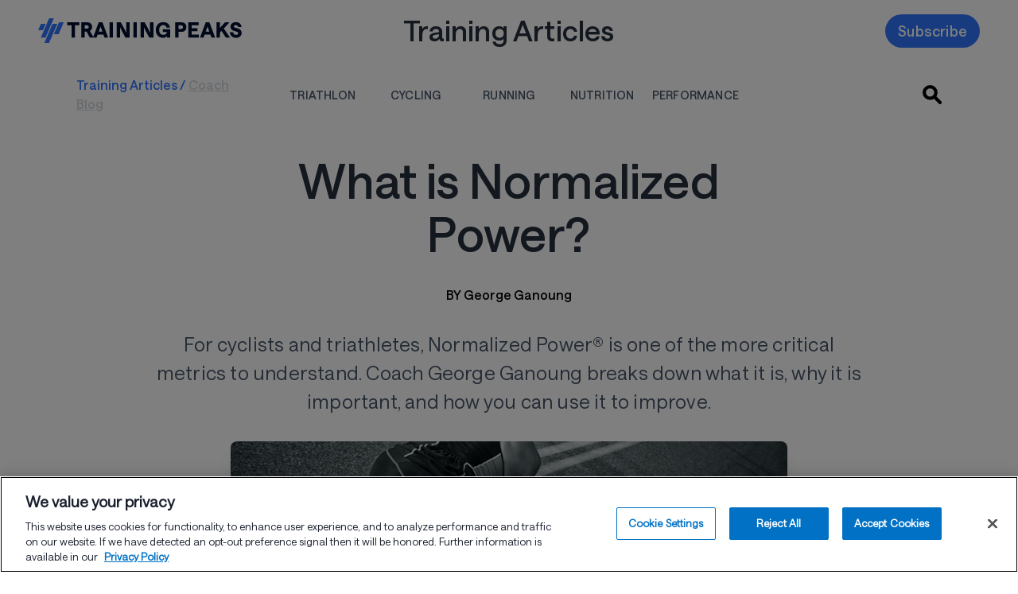

--- FILE ---
content_type: text/html; charset=UTF-8
request_url: https://www.trainingpeaks.com/blog/what-is-normalized-power/
body_size: 119408
content:
<!DOCTYPE html><html xmlns="http://www.w3.org/1999/xhtml" class="has-font-hnl has-font-hnb has-font-hnr has-font-hnm" data-class="has-font-hnl has-font-hnb has-font-hnr has-font-hnm hydrated" data-logged-in=""><head profile="http://gmpg.org/xfn/11"> <script>
    window.dataLayer = window.dataLayer || [];
    function gtag(){dataLayer.push(arguments);}
    gtag('consent', 'default', {
      'ad_storage': 'denied',
      'analytics_storage': 'denied',
      'functionality_storage': 'denied',
      'personalization_storage': 'denied',
      'security_storage': 'granted',
      'ad_user_data': 'denied',
      'ad_personalization': 'denied',
      'wait_for_update': 500
    });
  </script><script
  type="text/javascript"
  charset="UTF-8"
  src="https://cdn.cookielaw.org/scripttemplates/otSDKStub.js"
  data-domain-script="850e361b-b9a4-48af-a47e-21ff4eaa782f"
  async
></script><script async src="https://www.googletagmanager.com/gtag/js?id=G-Z2LEWBWKBD"></script><script type="text/javascript">
  function userHasConsent(groupId) {
    if (typeof OnetrustActiveGroups === 'string') {
      return OnetrustActiveGroups.split(',').includes(groupId);
    }
    return false;
  }

  function waitForConsentGroup(callback, timeout = 5000, interval = 100) {
    const start = Date.now();

    function check() {
      if (typeof OnetrustActiveGroups === 'string') {
        callback();
      } else if (Date.now() - start < timeout) {
        setTimeout(check, interval);
      } else {
        console.warn("OnetrustActiveGroups variable not available within timeout.");
        callback(); // fallback if needed
      }
    }

    check();
  }

  function OptanonWrapper() {
    waitForConsentGroup(function () {
      try {
        const adConsent = userHasConsent('C0004');
        const analyticsConsent = userHasConsent('C0002');

        const adStorageConsentState = adConsent ? 'granted' : 'denied';
        const analyticsStorageConsentState = analyticsConsent ? 'granted' : 'denied';
        const adUserDataConsentState = adStorageConsentState;
        const adPersonalizationConsentState = adStorageConsentState;

        if (typeof analytics !== 'undefined' && typeof analytics.page === 'function') {
          analytics.page();
        }

          // ADDED: Explicit gtag consent update
          if (typeof gtag === 'function') {
            gtag('consent', 'update', {
              'ad_storage': adStorageConsentState,
              'analytics_storage': analyticsStorageConsentState,
              'ad_user_data': adUserDataConsentState,
              'ad_personalization': adPersonalizationConsentState
            });
          }

        if (analyticsConsent && typeof gtag === 'function') {
          gtag('config', 'G-Z2LEWBWKBD');
        } else {
          console.info('Google Analytics tracking blocked due to lack of consent.');
        }

      } catch (e) {
        console.error('Error running consent-aware tracking logic', e);
      }
    });
  }
</script><script
  src="https://cdn.jsdelivr.net/npm/@segment/analytics-consent-wrapper-onetrust@latest/dist/umd/analytics-onetrust.umd.js"
  async
></script>  <script>
            (function(h, o, t, j, a, r) {
                h.hj = h.hj || function() {
                    (h.hj.q = h.hj.q || []).push(arguments)
                };
                h._hjSettings = {
                    hjid: 2066482,
                    hjsv: 6
                };
                a = o.getElementsByTagName('head')[0];
                r = o.createElement('script');
                r.async = 1;
                r.src = t + h._hjSettings.hjid + j + h._hjSettings.hjsv;
                a.appendChild(r);
            })(window, document, 'https://static.hotjar.com/c/hotjar-', '.js?sv=');
        </script> <meta name='robots' content='index, follow, max-image-preview:large, max-snippet:-1, max-video-preview:-1'/><style id="nelio-ab-testing-overlay" type="text/css">@keyframes nelio-ab-testing-overlay{to{width:0;height:0}}body:not(.nab-done)::before,body:not(.nab-done)::after{animation:1ms 3000ms linear nelio-ab-testing-overlay forwards!important;background:#fff!important;display:block!important;content:""!important;position:fixed!important;top:0!important;left:0!important;width:100vw;height:120vh;pointer-events:none!important;z-index:9999999999!important}html.nab-redirecting body::before,html.nab-redirecting body::after{animation:none!important}</style> <meta http-equiv="Content-Type" content="text/html; charset=UTF-8"/> <meta name="generator" content="WordPress 6.9"/>  <meta name="viewport" content="width=device-width, initial-scale=1.0"/> <meta name="color-scheme" content="light only"/> <meta http-equiv="x-ua-compatible" content="ie=edge"> <link rel="alternate" type="application/rss+xml" title="RSS 2.0" href="https://www.trainingpeaks.com/feed/"/> <link rel="alternate" type="text/xml" title="RSS .92" href="https://www.trainingpeaks.com/feed/rss/"/> <link rel="alternate" type="application/atom+xml" title="Atom 0.3" href="https://www.trainingpeaks.com/feed/atom/"/> <link rel="pingback" href="https://www.trainingpeaks.com/xmlrpc.php"/> <meta name="msapplication-TileColor" content="#005695"> <meta name="msapplication-TileImage" content="https://assets.trainingpeaks.com/favicons/mstile-144x144.png"> <meta name="theme-color" content="#005695"/> <meta id="HOME_BASE_URI" name="tp-home-uri" content="https://home.trainingpeaks.com"/> <meta id="TPAPI_BASE_URI" name="tp-api-uri" content="https://tpapi.trainingpeaks.com"/> <meta id="ROLLBAR_ACCESS_TOKEN" name="tp-rollbar-token" content="f0f1d402344f4b58aa0668eda527dcee"/> <meta id="ROLLBAR_ENV" name="tp-rollbar-env" content="Production"/> <meta id="SEGMENT_ANALYTICS_KEY" name="tp-segment-env" content="eWSxeD3ITOpF0xvFEIcWrFJSUFyZEltI"/> <meta id="EPPO_API_KEY" name="tp-eppo-api-key" content="zFd-Va4dAEmnA9qF4S4-ajfpBLnHT1DhdtdBW1K6MT8"/> <meta id="TP_MARKETING_API_URI" name="tp-marketing-api-uri" content="https://marketingapi.trainingpeaks.com"/> <meta id="TRAINING_PLAN_SEARCH_BASE_URI" name="tp-training-plan-search-base-uri" content="https://planstore.trainingpeaks.com"/> <meta id="SITE_URL" name="tp-site-url" content="https://www.trainingpeaks.com"/> <meta id="subscribe-meta" name="tp-athlete-blog" content="AthleteBlog"/> <meta id="singular-post-post-type" name="tp-singular-post-post-type" content="singular-post-post-type"/> <meta id="tp-multiple-menu-scroll" name="tp-multiple-menu-scroll" content="tp-multiple-menu-scroll"/> <meta name="facebook-domain-verification" content="1j1nlfq23l1m2t77ovu5y8usax22ma"/> <meta id="gtmKey" name="gtmKey" content="G-Z2LEWBWKBD"/> <script type="application/ld+json">
        {
            "@context": "https://schema.org",

            "@graph": [{

                    "@type": "Article",
                    "@id": "https://www.trainingpeaks.com/blog/what-is-normalized-power/#article",
                    "url": "https://www.trainingpeaks.com/blog/what-is-normalized-power/",
                    "headline": "What Is Normalized Power",
                    "name": "What Is Normalized Power",
                    "isPartOf": {
                        "@id": "https://www.trainingpeaks.com#website"
                    },

                    "image": {
                        "@type": "ImageObject",
                        "@id": "https://www.trainingpeaks.com/blog/what-is-normalized-power/#primaryimage",
                        "inLanguage": "en-US",
                        "contentUrl": "https://wpassets.trainingpeaks.com/wp-content/uploads/2017/01/13055557/what-is-normalized-power-np-08218-700x394.jpgwidth700height394ext.jpg",
                        "url": "https://www.trainingpeaks.com/blog/what-is-normalized-power/",
                        "width": "700",
                        "height": "394",
                        "description": "Understanding Normalized Power, cyclist uses normalized power to measure the success of his workout"
                    },

                    "thumbnailUrl": "https://wpassets.trainingpeaks.com/wp-content/uploads/2017/01/13055557/what-is-normalized-power-np-08218-700x394.jpgwidth700height394ext-150x150.jpg",

                    "datePublished": "2015-09-03T00:00:00-06:00",

                    "dateModified": "2025-12-02T19:11:50-07:00",

                    "author": {
                        "@id": "https://www.trainingpeaks.com/blog/what-is-normalized-power//#/schema/person/bf44cf34c35f0e020a565f53a3788258",
                        "@type": "Person",
                        "url": "https://www.trainingpeaks.com/coach/gganoung",
                        "name": "George Ganoung",
                        "image": {
                            "@type": "ImageObject",
                            "contentUrl": "https://wpassets.trainingpeaks.com/wp-content/uploads/2020/02/11194425/avatar1508800348-7.png",
                            "width": "800",
                            "height": "600"
                        },
                        "description": "Coach George Ganoung has over 30 years of combined endurance sports experience as an athlete, team director and coach. He owns and operates Otterhaus Performance Coaching &lt;a href=&quot;http://www.otterhaus.com&quot;&gt;www.otterhaus.com&lt;/a&gt;"
                    },

                    "keywords": ["bundle-25", "cycling", "triathlon", "Athlete", "normalized power", "What is Normalized Power?"],
                    "publisher": [{"@type":"Organization","name":"TrainingPeaks","logo":"https://wpassets.trainingpeaks.com/wp-content/uploads/2021/02/26135802/trainingpeaks_logo_horz_2_color.jpg"}],
                    "articleBody": " &lt;p&gt;Normalized Power&lt;sup&gt;®&lt;/sup&gt; (NP&lt;sup&gt;®&lt;/sup&gt;) is an important metric for cyclists and triathletes to understand. While it sounds complex, it&#039;s very valuable to understand what NP is and how you should use it in training and racing. In order to better understand NP, let’s first consider some basic exercise physiology to give us context.&lt;/p&gt; &lt;h2 class=&quot;wp-block-heading&quot;&gt;Basics of Fitness and Power&lt;/h2&gt; &lt;p&gt;Fundamentally, to build fitness, an athlete needs to apply stress to the body, and then through recovery from that stress, the body adapts and becomes stronger and is able to accommodate greater stress in the next round of training. The fundamental components of “stress” are intensity, duration and frequency, or how hard, how long and how often. The “how hard” piece has historically been difficult to quantify, but for cycling, power meters have given us a very direct objective measurement of the actual work an athlete is doing.&lt;/p&gt; &lt;p&gt;Taking Average Power (AP) by simply averaging the highs and lows of an effort over a given duration is pretty simple to understand and calculate and on the surface seems like a great way to capture how hard an effort is over a particular duration. But, it’s actually somewhat limited in its application.&lt;/p&gt; [tp_blog_block path=&quot;https://www.trainingpeaks.com/tp-blog-block/athlete-subscribe/&quot;] &lt;h2 class=&quot;wp-block-heading&quot;&gt;Average Power v. Normalized Power&lt;/h2&gt; &lt;p&gt;As an example, let’s take two different efforts of 1 hour. First, a steady 1 hour ride on a trainer with little to no variation in output at an average of say 200 watts might be a fairly easy ride for a particular rider. Next, consider a 1 hour ride on a hilly course, and insert 10 to 15 short intervals where the same rider is putting out 300 to 400 watts for 15 seconds to 1 minute at a time followed by easier pedaling below 200 watts for recovery. With all the higher highs and lower lows, the athlete may still average 200 watts.&lt;/p&gt; &lt;p&gt;However, from a “feel” perspective, the variable ride is much harder and leaves that athlete more fatigued and in need of recovery. Where the 200 watt steady ride may have been easy enough to be considered recovery unto itself, the variable ride may have been more equivalent to a much harder ride physiologically depending on the particulars of the variance. As this example illustrates, average power is not sophisticated enough to capture these nuances, and this is where the concept of normalized power comes into play.&lt;/p&gt; &lt;p&gt;Normalized Power is calculated using an algorithm that is a little complex, but in a nutshell takes into account the variance between a steady workout and a fluctuating workout. The resulting value is an attempt to better quantify the physiological “cost” of the harder “feel” of the variable effort. For a highly variable workout, NP can be much higher than average power, where for a very steady workout, NP and average power are equivalent or very close together. A relatively high NP is showing that the workout had a lot of variation, and was harder physiologically than what average power may reveal.&lt;/p&gt; &lt;h2 class=&quot;wp-block-heading&quot;&gt;When to Use Normalized Power&lt;/h2&gt; &lt;p&gt;So where do we use Normalized Power? Primarily in any calculation where we speak to training stress, stress balance or training load. The planning challenge for every athlete is how much stress and how much recovery is needed in order to maximize adaptation and in turn maximize fitness. Since there are a lot of individual factors that come into play with each athlete’s situation, anything that can enable us to better quantify “stress” means we can plan workouts and recovery better to meet a particular athlete’s needs and maximize time to help better enable them to reach their goals.&lt;/p&gt; ",

                    "description": "Normalized Power® (NP®) is an important metric for cyclists and triathletes to understand. While it sounds complex, it&#039;s very valuable..."

                },
                {
                    "@type": "BreadcrumbList",

                    "@id": "https://www.trainingpeaks.com/blog/what-is-normalized-power/#breadcrumb",

                    "itemListElement": [{
                            "@type": "ListItem",
                            "position": 1,
                            "name": "TrainingPeaks",
                            "item": "https://www.trainingpeaks.com"
                        },
                        {
                            "@type": "ListItem",
                            "position": 2,
                            "name": "What is Normalized Power?"
                        }
                    ]
                },
                {
                    "@type": "WebSite",

                    "@id": "https://www.trainingpeaks.com#website",

                    "url": "https://www.trainingpeaks.com",

                    "name": "TrainingPeaks",

                    "description": "Expert Advice and Training Tips for Triathlon, Cycling, and Running",

                    "potentialAction": [{
                        "@type": "SearchAction",
                        "target": {
                            "@type": "EntryPoint",
                            "urlTemplate": "https://www.trainingpeaks.com?s={search_term_string}"
                        },

                        "query-input": "required name=search_term_string"

                    }],

                    "inLanguage": "en-US"
                }
            ]
        }
    </script>  <title>What is Normalized Power?</title> <meta name="description" content="For cyclists and triathletes, Normalized Power® is one of the more critical metrics to understand. Here&#039;s what it is, why it&#039;s important, and how you can use it."/> <link rel="canonical" href="https://www.trainingpeaks.com/blog/what-is-normalized-power/"/> <meta property="og:locale" content="en_US"/> <meta property="og:type" content="article"/> <meta property="og:title" content="What is Normalized Power?"/> <meta property="og:description" content="For cyclists and triathletes, Normalized Power® is one of the more critical metrics to understand. Here&#039;s what it is, why it&#039;s important, and how you can use it."/> <meta property="og:url" content="https://www.trainingpeaks.com/blog/what-is-normalized-power/"/> <meta property="og:site_name" content="TrainingPeaks"/> <meta property="article:publisher" content="http://www.facebook.com/trainingpeaks"/> <meta property="article:published_time" content="2015-09-03T06:00:00+00:00"/> <meta property="article:modified_time" content="2025-12-03T02:11:50+00:00"/> <meta property="og:image" content="https://wpassets.trainingpeaks.com/wp-content/uploads/2017/01/13055557/what-is-normalized-power-np-08218-700x394.jpgwidth700height394ext.jpg"/> <meta property="og:image:width" content="700"/> <meta property="og:image:height" content="394"/> <meta property="og:image:type" content="image/jpeg"/> <meta name="author" content="Allison Bettin"/> <meta name="twitter:card" content="summary_large_image"/> <meta name="twitter:creator" content="@trainingpeaks"/> <meta name="twitter:site" content="@trainingpeaks"/> <meta name="twitter:label1" content="Written by"/> <meta name="twitter:data1" content="Allison Bettin"/> <meta name="twitter:label2" content="Est. reading time"/> <meta name="twitter:data2" content="3 minutes"/> <link rel='dns-prefetch' href='//www.trainingpeaks.com'/><link rel='dns-prefetch' href='//tp-front-end.trainingpeaks.com'/><link rel='dns-prefetch' href='//assets.trainingpeaks.com'/><link rel="alternate" title="oEmbed (JSON)" type="application/json+oembed" href="https://www.trainingpeaks.com/wp-json/oembed/1.0/embed?url=https%3A%2F%2Fwww.trainingpeaks.com%2Fblog%2Fwhat-is-normalized-power%2F"/><link rel="alternate" title="oEmbed (XML)" type="text/xml+oembed" href="https://www.trainingpeaks.com/wp-json/oembed/1.0/embed?url=https%3A%2F%2Fwww.trainingpeaks.com%2Fblog%2Fwhat-is-normalized-power%2F&#038;format=xml"/><style id='wp-img-auto-sizes-contain-inline-css' type='text/css'>img:is([sizes=auto i],[sizes^="auto," i]){contain-intrinsic-size:3000px 1500px}/*# sourceURL=wp-img-auto-sizes-contain-inline-css */</style><link rel='stylesheet' id='common_css-css' href='https://tp-front-end.trainingpeaks.com/pattern-library/v5/css/pattern-library-common.css?ver=6.9&#038;checksum=trunk-d957f3c' type='text/css' media='all'/><link rel='stylesheet' id='common_css_overrides-css' href='/wp-content/themes/trainingpeaks/css/pl-common-overrides.css?ver=6.9&#038;checksum=trunk-d957f3c' type='text/css' media='all'/><link rel='stylesheet' id='tp_animations_css-css' href='/wp-content/themes/trainingpeaks/css/gutenberg/tp-animations-keyframes.css?ver=6.9&#038;checksum=trunk-d957f3c' type='text/css' media='all'/><link rel='stylesheet' id='tw_presets-css' href='/wp-content/themes/trainingpeaks/css/tp-tw-presets.css?ver=6.9&#038;checksum=trunk-d957f3c' type='text/css' media=''/><link rel='stylesheet' id='tw_jit_css-css' href='/wp-content/compiled/css/tailwind/style.css?ver=6.9&#038;checksum=trunk-d957f3c' type='text/css' media=''/><link rel='stylesheet' id='tp_orphaned_grid_items-css' href='/wp-content/themes/trainingpeaks/css/gutenberg/tp-orphaned-grid-items.css?ver=6.9&#038;checksum=trunk-d957f3c' type='text/css' media=''/><style id='wp-block-library-inline-css' type='text/css'>:root{--wp-block-synced-color:#7a00df;--wp-block-synced-color--rgb:122,0,223;--wp-bound-block-color:var(--wp-block-synced-color);--wp-editor-canvas-background:#ddd;--wp-admin-theme-color:#007cba;--wp-admin-theme-color--rgb:0,124,186;--wp-admin-theme-color-darker-10:#006ba1;--wp-admin-theme-color-darker-10--rgb:0,107,160.5;--wp-admin-theme-color-darker-20:#005a87;--wp-admin-theme-color-darker-20--rgb:0,90,135;--wp-admin-border-width-focus:2px}@media (min-resolution:192dpi){:root{--wp-admin-border-width-focus:1.5px}}.wp-element-button{cursor:pointer}:root .has-very-light-gray-background-color{background-color:#eee}:root .has-very-dark-gray-background-color{background-color:#313131}:root .has-very-light-gray-color{color:#eee}:root .has-very-dark-gray-color{color:#313131}:root .has-vivid-green-cyan-to-vivid-cyan-blue-gradient-background{background:linear-gradient(135deg,#00d084,#0693e3)}:root .has-purple-crush-gradient-background{background:linear-gradient(135deg,#34e2e4,#4721fb 50%,#ab1dfe)}:root .has-hazy-dawn-gradient-background{background:linear-gradient(135deg,#faaca8,#dad0ec)}:root .has-subdued-olive-gradient-background{background:linear-gradient(135deg,#fafae1,#67a671)}:root .has-atomic-cream-gradient-background{background:linear-gradient(135deg,#fdd79a,#004a59)}:root .has-nightshade-gradient-background{background:linear-gradient(135deg,#330968,#31cdcf)}:root .has-midnight-gradient-background{background:linear-gradient(135deg,#020381,#2874fc)}:root{--wp--preset--font-size--normal:16px;--wp--preset--font-size--huge:42px}.has-regular-font-size{font-size:1em}.has-larger-font-size{font-size:2.625em}.has-normal-font-size{font-size:var(--wp--preset--font-size--normal)}.has-huge-font-size{font-size:var(--wp--preset--font-size--huge)}.has-text-align-center{text-align:center}.has-text-align-left{text-align:left}.has-text-align-right{text-align:right}.has-fit-text{white-space:nowrap!important}#end-resizable-editor-section{display:none}.aligncenter{clear:both}.items-justified-left{justify-content:flex-start}.items-justified-center{justify-content:center}.items-justified-right{justify-content:flex-end}.items-justified-space-between{justify-content:space-between}.screen-reader-text{border:0;clip-path:inset(50%);height:1px;margin:-1px;overflow:hidden;padding:0;position:absolute;width:1px;word-wrap:normal!important}.screen-reader-text:focus{background-color:#ddd;clip-path:none;color:#444;display:block;font-size:1em;height:auto;left:5px;line-height:normal;padding:15px 23px 14px;text-decoration:none;top:5px;width:auto;z-index:100000}html :where(.has-border-color){border-style:solid}html :where([style*=border-top-color]){border-top-style:solid}html :where([style*=border-right-color]){border-right-style:solid}html :where([style*=border-bottom-color]){border-bottom-style:solid}html :where([style*=border-left-color]){border-left-style:solid}html :where([style*=border-width]){border-style:solid}html :where([style*=border-top-width]){border-top-style:solid}html :where([style*=border-right-width]){border-right-style:solid}html :where([style*=border-bottom-width]){border-bottom-style:solid}html :where([style*=border-left-width]){border-left-style:solid}html :where(img[class*=wp-image-]){height:auto;max-width:100%}:where(figure){margin:0 0 1em}html :where(.is-position-sticky){--wp-admin--admin-bar--position-offset:var(--wp-admin--admin-bar--height,0px)}@media screen and (max-width:600px){html :where(.is-position-sticky){--wp-admin--admin-bar--position-offset:0px}}/*# sourceURL=wp-block-library-inline-css */</style><style id='wp-block-heading-inline-css' type='text/css'>
h1:where(.wp-block-heading).has-background,h2:where(.wp-block-heading).has-background,h3:where(.wp-block-heading).has-background,h4:where(.wp-block-heading).has-background,h5:where(.wp-block-heading).has-background,h6:where(.wp-block-heading).has-background{padding:1.25em 2.375em}h1.has-text-align-left[style*=writing-mode]:where([style*=vertical-lr]),h1.has-text-align-right[style*=writing-mode]:where([style*=vertical-rl]),h2.has-text-align-left[style*=writing-mode]:where([style*=vertical-lr]),h2.has-text-align-right[style*=writing-mode]:where([style*=vertical-rl]),h3.has-text-align-left[style*=writing-mode]:where([style*=vertical-lr]),h3.has-text-align-right[style*=writing-mode]:where([style*=vertical-rl]),h4.has-text-align-left[style*=writing-mode]:where([style*=vertical-lr]),h4.has-text-align-right[style*=writing-mode]:where([style*=vertical-rl]),h5.has-text-align-left[style*=writing-mode]:where([style*=vertical-lr]),h5.has-text-align-right[style*=writing-mode]:where([style*=vertical-rl]),h6.has-text-align-left[style*=writing-mode]:where([style*=vertical-lr]),h6.has-text-align-right[style*=writing-mode]:where([style*=vertical-rl]){rotate:180deg}
/*# sourceURL=https://www.trainingpeaks.com/wp-includes/blocks/heading/style.min.css */
</style>
<style id='wp-block-columns-inline-css' type='text/css'>
.wp-block-columns{box-sizing:border-box;display:flex;flex-wrap:wrap!important}@media (min-width:782px){.wp-block-columns{flex-wrap:nowrap!important}}.wp-block-columns{align-items:normal!important}.wp-block-columns.are-vertically-aligned-top{align-items:flex-start}.wp-block-columns.are-vertically-aligned-center{align-items:center}.wp-block-columns.are-vertically-aligned-bottom{align-items:flex-end}@media (max-width:781px){.wp-block-columns:not(.is-not-stacked-on-mobile)>.wp-block-column{flex-basis:100%!important}}@media (min-width:782px){.wp-block-columns:not(.is-not-stacked-on-mobile)>.wp-block-column{flex-basis:0;flex-grow:1}.wp-block-columns:not(.is-not-stacked-on-mobile)>.wp-block-column[style*=flex-basis]{flex-grow:0}}.wp-block-columns.is-not-stacked-on-mobile{flex-wrap:nowrap!important}.wp-block-columns.is-not-stacked-on-mobile>.wp-block-column{flex-basis:0;flex-grow:1}.wp-block-columns.is-not-stacked-on-mobile>.wp-block-column[style*=flex-basis]{flex-grow:0}:where(.wp-block-columns){margin-bottom:1.75em}:where(.wp-block-columns.has-background){padding:1.25em 2.375em}.wp-block-column{flex-grow:1;min-width:0;overflow-wrap:break-word;word-break:break-word}.wp-block-column.is-vertically-aligned-top{align-self:flex-start}.wp-block-column.is-vertically-aligned-center{align-self:center}.wp-block-column.is-vertically-aligned-bottom{align-self:flex-end}.wp-block-column.is-vertically-aligned-stretch{align-self:stretch}.wp-block-column.is-vertically-aligned-bottom,.wp-block-column.is-vertically-aligned-center,.wp-block-column.is-vertically-aligned-top{width:100%}
/*# sourceURL=https://www.trainingpeaks.com/wp-includes/blocks/columns/style.min.css */
</style>
<style id='wp-block-paragraph-inline-css' type='text/css'>
.is-small-text{font-size:.875em}.is-regular-text{font-size:1em}.is-large-text{font-size:2.25em}.is-larger-text{font-size:3em}.has-drop-cap:not(:focus):first-letter{float:left;font-size:8.4em;font-style:normal;font-weight:100;line-height:.68;margin:.05em .1em 0 0;text-transform:uppercase}body.rtl .has-drop-cap:not(:focus):first-letter{float:none;margin-left:.1em}p.has-drop-cap.has-background{overflow:hidden}:root :where(p.has-background){padding:1.25em 2.375em}:where(p.has-text-color:not(.has-link-color)) a{color:inherit}p.has-text-align-left[style*="writing-mode:vertical-lr"],p.has-text-align-right[style*="writing-mode:vertical-rl"]{rotate:180deg}
/*# sourceURL=https://www.trainingpeaks.com/wp-includes/blocks/paragraph/style.min.css */
</style>
<style id='global-styles-inline-css' type='text/css'>
:root{--wp--preset--aspect-ratio--square: 1;--wp--preset--aspect-ratio--4-3: 4/3;--wp--preset--aspect-ratio--3-4: 3/4;--wp--preset--aspect-ratio--3-2: 3/2;--wp--preset--aspect-ratio--2-3: 2/3;--wp--preset--aspect-ratio--16-9: 16/9;--wp--preset--aspect-ratio--9-16: 9/16;--wp--preset--color--black: #000000;--wp--preset--color--cyan-bluish-gray: #abb8c3;--wp--preset--color--white: #ffffff;--wp--preset--color--pale-pink: #f78da7;--wp--preset--color--vivid-red: #cf2e2e;--wp--preset--color--luminous-vivid-orange: #ff6900;--wp--preset--color--luminous-vivid-amber: #fcb900;--wp--preset--color--light-green-cyan: #7bdcb5;--wp--preset--color--vivid-green-cyan: #00d084;--wp--preset--color--pale-cyan-blue: #8ed1fc;--wp--preset--color--vivid-cyan-blue: #0693e3;--wp--preset--color--vivid-purple: #9b51e0;--wp--preset--color--brand-blue: #3177FF;--wp--preset--color--brand-darkblue: #1840EC;--wp--preset--color--brand-navy: #010F31;--wp--preset--color--brand-tan: #F8F6F1;--wp--preset--color--brand-darktan: #EBE6DC;--wp--preset--color--brand-white: #FFFFFF;--wp--preset--color--brand-pink: #FF5FA9;--wp--preset--color--secondary-transparent: transparent;--wp--preset--color--hyperlink: #3177FF;--wp--preset--gradient--vivid-cyan-blue-to-vivid-purple: linear-gradient(135deg,rgb(6,147,227) 0%,rgb(155,81,224) 100%);--wp--preset--gradient--light-green-cyan-to-vivid-green-cyan: linear-gradient(135deg,rgb(122,220,180) 0%,rgb(0,208,130) 100%);--wp--preset--gradient--luminous-vivid-amber-to-luminous-vivid-orange: linear-gradient(135deg,rgb(252,185,0) 0%,rgb(255,105,0) 100%);--wp--preset--gradient--luminous-vivid-orange-to-vivid-red: linear-gradient(135deg,rgb(255,105,0) 0%,rgb(207,46,46) 100%);--wp--preset--gradient--very-light-gray-to-cyan-bluish-gray: linear-gradient(135deg,rgb(238,238,238) 0%,rgb(169,184,195) 100%);--wp--preset--gradient--cool-to-warm-spectrum: linear-gradient(135deg,rgb(74,234,220) 0%,rgb(151,120,209) 20%,rgb(207,42,186) 40%,rgb(238,44,130) 60%,rgb(251,105,98) 80%,rgb(254,248,76) 100%);--wp--preset--gradient--blush-light-purple: linear-gradient(135deg,rgb(255,206,236) 0%,rgb(152,150,240) 100%);--wp--preset--gradient--blush-bordeaux: linear-gradient(135deg,rgb(254,205,165) 0%,rgb(254,45,45) 50%,rgb(107,0,62) 100%);--wp--preset--gradient--luminous-dusk: linear-gradient(135deg,rgb(255,203,112) 0%,rgb(199,81,192) 50%,rgb(65,88,208) 100%);--wp--preset--gradient--pale-ocean: linear-gradient(135deg,rgb(255,245,203) 0%,rgb(182,227,212) 50%,rgb(51,167,181) 100%);--wp--preset--gradient--electric-grass: linear-gradient(135deg,rgb(202,248,128) 0%,rgb(113,206,126) 100%);--wp--preset--gradient--midnight: linear-gradient(135deg,rgb(2,3,129) 0%,rgb(40,116,252) 100%);--wp--preset--gradient--green-lightest-light-blue-darkest: linear-gradient(90deg, #68cb83 0%, #349cdc 100%);--wp--preset--gradient--grey-lightest-grey-darkest: linear-gradient(135deg, #f8f8f8 0%, #aeaeae 50%, #303030 100%);--wp--preset--gradient--cool-gray-050-cool-gray-900: linear-gradient(135deg, #fbfdfe 0%, #64748b 50%, #1a202e 100%);--wp--preset--gradient--pink-050-pink-900: linear-gradient(135deg, #fdf2f8 0%, #e74694 50%, #751a3d 100%);--wp--preset--gradient--red-050-red-900: linear-gradient(135deg, #fdf2f2 0%, #f05252 50%, #771d1d 100%);--wp--preset--gradient--orange-050-orange-900: linear-gradient(135deg, #fff8f1 0%, #ff5a1f 50%, #73230d 100%);--wp--preset--gradient--yellow-050-yellow-900: linear-gradient(135deg, #fdfdea 0%, #c27803 50%, #633112 100%);--wp--preset--gradient--green-050-green-900: linear-gradient(135deg, #f3faf7 0%, #0e9f6e 50%, #014737 100%);--wp--preset--gradient--teal-050-teal-900: linear-gradient(135deg, #eafcff 0%, #00bad6 50%, #006170 100%);--wp--preset--gradient--blue-to-dark-blue: -webkit-gradient(linear,left top,left bottom,from(#005695),to(#001d3b));--wp--preset--gradient--blue-050-brand-navy: linear-gradient(135deg, #d7eeff 0%, #005695 50%, #002743 100%);--wp--preset--gradient--indigo-050-indigo-900: linear-gradient(135deg, #f0f5ff 0%, #6875f5 50%, #362f78 100%);--wp--preset--gradient--purple-050-purple-900: linear-gradient(135deg, #f6f5ff 0%, #9061f9 50%, #4a1d96 100%);--wp--preset--font-size--small: 13px;--wp--preset--font-size--medium: 20px;--wp--preset--font-size--large: 36px;--wp--preset--font-size--x-large: 42px;--wp--preset--spacing--20: 0.44rem;--wp--preset--spacing--30: 0.67rem;--wp--preset--spacing--40: 1rem;--wp--preset--spacing--50: 1.5rem;--wp--preset--spacing--60: 2.25rem;--wp--preset--spacing--70: 3.38rem;--wp--preset--spacing--80: 5.06rem;--wp--preset--shadow--natural: 6px 6px 9px rgba(0, 0, 0, 0.2);--wp--preset--shadow--deep: 12px 12px 50px rgba(0, 0, 0, 0.4);--wp--preset--shadow--sharp: 6px 6px 0px rgba(0, 0, 0, 0.2);--wp--preset--shadow--outlined: 6px 6px 0px -3px rgb(255, 255, 255), 6px 6px rgb(0, 0, 0);--wp--preset--shadow--crisp: 6px 6px 0px rgb(0, 0, 0);}:where(body) { margin: 0; }.wp-site-blocks > .alignleft { float: left; margin-right: 2em; }.wp-site-blocks > .alignright { float: right; margin-left: 2em; }.wp-site-blocks > .aligncenter { justify-content: center; margin-left: auto; margin-right: auto; }:where(.is-layout-flex){gap: 0.5em;}:where(.is-layout-grid){gap: 0.5em;}.is-layout-flow > .alignleft{float: left;margin-inline-start: 0;margin-inline-end: 2em;}.is-layout-flow > .alignright{float: right;margin-inline-start: 2em;margin-inline-end: 0;}.is-layout-flow > .aligncenter{margin-left: auto !important;margin-right: auto !important;}.is-layout-constrained > .alignleft{float: left;margin-inline-start: 0;margin-inline-end: 2em;}.is-layout-constrained > .alignright{float: right;margin-inline-start: 2em;margin-inline-end: 0;}.is-layout-constrained > .aligncenter{margin-left: auto !important;margin-right: auto !important;}.is-layout-constrained > :where(:not(.alignleft):not(.alignright):not(.alignfull)){margin-left: auto !important;margin-right: auto !important;}body .is-layout-flex{display: flex;}.is-layout-flex{flex-wrap: wrap;align-items: center;}.is-layout-flex > :is(*, div){margin: 0;}body .is-layout-grid{display: grid;}.is-layout-grid > :is(*, div){margin: 0;}body{padding-top: 0px;padding-right: 0px;padding-bottom: 0px;padding-left: 0px;}a:where(:not(.wp-element-button)){text-decoration: none;}:root :where(a:where(:not(.wp-element-button)):hover){text-decoration: none;}:root :where(.wp-element-button, .wp-block-button__link){background-color: #32373c;border-width: 0;color: #fff;font-family: inherit;font-size: inherit;font-style: inherit;font-weight: inherit;letter-spacing: inherit;line-height: inherit;padding-top: calc(0.667em + 2px);padding-right: calc(1.333em + 2px);padding-bottom: calc(0.667em + 2px);padding-left: calc(1.333em + 2px);text-decoration: none;text-transform: inherit;}.has-black-color{color: var(--wp--preset--color--black) !important;}.has-cyan-bluish-gray-color{color: var(--wp--preset--color--cyan-bluish-gray) !important;}.has-white-color{color: var(--wp--preset--color--white) !important;}.has-pale-pink-color{color: var(--wp--preset--color--pale-pink) !important;}.has-vivid-red-color{color: var(--wp--preset--color--vivid-red) !important;}.has-luminous-vivid-orange-color{color: var(--wp--preset--color--luminous-vivid-orange) !important;}.has-luminous-vivid-amber-color{color: var(--wp--preset--color--luminous-vivid-amber) !important;}.has-light-green-cyan-color{color: var(--wp--preset--color--light-green-cyan) !important;}.has-vivid-green-cyan-color{color: var(--wp--preset--color--vivid-green-cyan) !important;}.has-pale-cyan-blue-color{color: var(--wp--preset--color--pale-cyan-blue) !important;}.has-vivid-cyan-blue-color{color: var(--wp--preset--color--vivid-cyan-blue) !important;}.has-vivid-purple-color{color: var(--wp--preset--color--vivid-purple) !important;}.has-brand-blue-color{color: var(--wp--preset--color--brand-blue) !important;}.has-brand-darkblue-color{color: var(--wp--preset--color--brand-darkblue) !important;}.has-brand-navy-color{color: var(--wp--preset--color--brand-navy) !important;}.has-brand-tan-color{color: var(--wp--preset--color--brand-tan) !important;}.has-brand-darktan-color{color: var(--wp--preset--color--brand-darktan) !important;}.has-brand-white-color{color: var(--wp--preset--color--brand-white) !important;}.has-brand-pink-color{color: var(--wp--preset--color--brand-pink) !important;}.has-secondary-transparent-color{color: var(--wp--preset--color--secondary-transparent) !important;}.has-hyperlink-color{color: var(--wp--preset--color--hyperlink) !important;}.has-black-background-color{background-color: var(--wp--preset--color--black) !important;}.has-cyan-bluish-gray-background-color{background-color: var(--wp--preset--color--cyan-bluish-gray) !important;}.has-white-background-color{background-color: var(--wp--preset--color--white) !important;}.has-pale-pink-background-color{background-color: var(--wp--preset--color--pale-pink) !important;}.has-vivid-red-background-color{background-color: var(--wp--preset--color--vivid-red) !important;}.has-luminous-vivid-orange-background-color{background-color: var(--wp--preset--color--luminous-vivid-orange) !important;}.has-luminous-vivid-amber-background-color{background-color: var(--wp--preset--color--luminous-vivid-amber) !important;}.has-light-green-cyan-background-color{background-color: var(--wp--preset--color--light-green-cyan) !important;}.has-vivid-green-cyan-background-color{background-color: var(--wp--preset--color--vivid-green-cyan) !important;}.has-pale-cyan-blue-background-color{background-color: var(--wp--preset--color--pale-cyan-blue) !important;}.has-vivid-cyan-blue-background-color{background-color: var(--wp--preset--color--vivid-cyan-blue) !important;}.has-vivid-purple-background-color{background-color: var(--wp--preset--color--vivid-purple) !important;}.has-brand-blue-background-color{background-color: var(--wp--preset--color--brand-blue) !important;}.has-brand-darkblue-background-color{background-color: var(--wp--preset--color--brand-darkblue) !important;}.has-brand-navy-background-color{background-color: var(--wp--preset--color--brand-navy) !important;}.has-brand-tan-background-color{background-color: var(--wp--preset--color--brand-tan) !important;}.has-brand-darktan-background-color{background-color: var(--wp--preset--color--brand-darktan) !important;}.has-brand-white-background-color{background-color: var(--wp--preset--color--brand-white) !important;}.has-brand-pink-background-color{background-color: var(--wp--preset--color--brand-pink) !important;}.has-secondary-transparent-background-color{background-color: var(--wp--preset--color--secondary-transparent) !important;}.has-hyperlink-background-color{background-color: var(--wp--preset--color--hyperlink) !important;}.has-black-border-color{border-color: var(--wp--preset--color--black) !important;}.has-cyan-bluish-gray-border-color{border-color: var(--wp--preset--color--cyan-bluish-gray) !important;}.has-white-border-color{border-color: var(--wp--preset--color--white) !important;}.has-pale-pink-border-color{border-color: var(--wp--preset--color--pale-pink) !important;}.has-vivid-red-border-color{border-color: var(--wp--preset--color--vivid-red) !important;}.has-luminous-vivid-orange-border-color{border-color: var(--wp--preset--color--luminous-vivid-orange) !important;}.has-luminous-vivid-amber-border-color{border-color: var(--wp--preset--color--luminous-vivid-amber) !important;}.has-light-green-cyan-border-color{border-color: var(--wp--preset--color--light-green-cyan) !important;}.has-vivid-green-cyan-border-color{border-color: var(--wp--preset--color--vivid-green-cyan) !important;}.has-pale-cyan-blue-border-color{border-color: var(--wp--preset--color--pale-cyan-blue) !important;}.has-vivid-cyan-blue-border-color{border-color: var(--wp--preset--color--vivid-cyan-blue) !important;}.has-vivid-purple-border-color{border-color: var(--wp--preset--color--vivid-purple) !important;}.has-brand-blue-border-color{border-color: var(--wp--preset--color--brand-blue) !important;}.has-brand-darkblue-border-color{border-color: var(--wp--preset--color--brand-darkblue) !important;}.has-brand-navy-border-color{border-color: var(--wp--preset--color--brand-navy) !important;}.has-brand-tan-border-color{border-color: var(--wp--preset--color--brand-tan) !important;}.has-brand-darktan-border-color{border-color: var(--wp--preset--color--brand-darktan) !important;}.has-brand-white-border-color{border-color: var(--wp--preset--color--brand-white) !important;}.has-brand-pink-border-color{border-color: var(--wp--preset--color--brand-pink) !important;}.has-secondary-transparent-border-color{border-color: var(--wp--preset--color--secondary-transparent) !important;}.has-hyperlink-border-color{border-color: var(--wp--preset--color--hyperlink) !important;}.has-vivid-cyan-blue-to-vivid-purple-gradient-background{background: var(--wp--preset--gradient--vivid-cyan-blue-to-vivid-purple) !important;}.has-light-green-cyan-to-vivid-green-cyan-gradient-background{background: var(--wp--preset--gradient--light-green-cyan-to-vivid-green-cyan) !important;}.has-luminous-vivid-amber-to-luminous-vivid-orange-gradient-background{background: var(--wp--preset--gradient--luminous-vivid-amber-to-luminous-vivid-orange) !important;}.has-luminous-vivid-orange-to-vivid-red-gradient-background{background: var(--wp--preset--gradient--luminous-vivid-orange-to-vivid-red) !important;}.has-very-light-gray-to-cyan-bluish-gray-gradient-background{background: var(--wp--preset--gradient--very-light-gray-to-cyan-bluish-gray) !important;}.has-cool-to-warm-spectrum-gradient-background{background: var(--wp--preset--gradient--cool-to-warm-spectrum) !important;}.has-blush-light-purple-gradient-background{background: var(--wp--preset--gradient--blush-light-purple) !important;}.has-blush-bordeaux-gradient-background{background: var(--wp--preset--gradient--blush-bordeaux) !important;}.has-luminous-dusk-gradient-background{background: var(--wp--preset--gradient--luminous-dusk) !important;}.has-pale-ocean-gradient-background{background: var(--wp--preset--gradient--pale-ocean) !important;}.has-electric-grass-gradient-background{background: var(--wp--preset--gradient--electric-grass) !important;}.has-midnight-gradient-background{background: var(--wp--preset--gradient--midnight) !important;}.has-green-lightest-light-blue-darkest-gradient-background{background: var(--wp--preset--gradient--green-lightest-light-blue-darkest) !important;}.has-grey-lightest-grey-darkest-gradient-background{background: var(--wp--preset--gradient--grey-lightest-grey-darkest) !important;}.has-cool-gray-050-cool-gray-900-gradient-background{background: var(--wp--preset--gradient--cool-gray-050-cool-gray-900) !important;}.has-pink-050-pink-900-gradient-background{background: var(--wp--preset--gradient--pink-050-pink-900) !important;}.has-red-050-red-900-gradient-background{background: var(--wp--preset--gradient--red-050-red-900) !important;}.has-orange-050-orange-900-gradient-background{background: var(--wp--preset--gradient--orange-050-orange-900) !important;}.has-yellow-050-yellow-900-gradient-background{background: var(--wp--preset--gradient--yellow-050-yellow-900) !important;}.has-green-050-green-900-gradient-background{background: var(--wp--preset--gradient--green-050-green-900) !important;}.has-teal-050-teal-900-gradient-background{background: var(--wp--preset--gradient--teal-050-teal-900) !important;}.has-blue-to-dark-blue-gradient-background{background: var(--wp--preset--gradient--blue-to-dark-blue) !important;}.has-blue-050-brand-navy-gradient-background{background: var(--wp--preset--gradient--blue-050-brand-navy) !important;}.has-indigo-050-indigo-900-gradient-background{background: var(--wp--preset--gradient--indigo-050-indigo-900) !important;}.has-purple-050-purple-900-gradient-background{background: var(--wp--preset--gradient--purple-050-purple-900) !important;}.has-small-font-size{font-size: var(--wp--preset--font-size--small) !important;}.has-medium-font-size{font-size: var(--wp--preset--font-size--medium) !important;}.has-large-font-size{font-size: var(--wp--preset--font-size--large) !important;}.has-x-large-font-size{font-size: var(--wp--preset--font-size--x-large) !important;}
:where(.wp-block-columns.is-layout-flex){gap: 2em;}:where(.wp-block-columns.is-layout-grid){gap: 2em;}
/*# sourceURL=global-styles-inline-css */
</style>
<script type="text/javascript" id="nelio-ab-testing-main-js-before" data-cfasync="false">
/* <![CDATA[ */
window.nabIsLoading=true;window.nabSettings={"alternativeUrls":["https:\/\/www.trainingpeaks.com\/blog\/what-is-normalized-power\/"],"api":{"mode":"native","url":"https:\/\/api.nelioabtesting.com\/v1"},"cookieTesting":false,"excludeBots":true,"experiments":[{"active":false,"id":110695,"type":"nab\/page","alternatives":[50500,0],"goals":[{"id":0,"name":"Clicks to Get Premium","conversionActions":[{"type":"nab\/click","attributes":{"mode":"css","value":"a:has(span.conversion-goal.premium)"},"active":false}]},{"id":1,"name":"Clicks to Basic","conversionActions":[{"type":"nab\/click-external-link","attributes":{"mode":"partial","value":"https:\/\/home.trainingpeaks.com\/signup"},"active":false}]}],"segments":[],"segmentEvaluation":"tested-page"}],"gdprCookie":{"name":"","value":""},"heatmaps":[],"hideQueryArgs":true,"ignoreTrailingSlash":true,"isGA4Integrated":false,"isStagingSite":false,"isTestedPostRequest":false,"maxCombinations":24,"nabPosition":"first","numOfAlternatives":0,"optimizeXPath":true,"participationChance":100,"postId":3464,"preloadQueryArgUrls":[],"segmentMatching":"all","singleConvPerView":true,"site":"edc2eb28-2506-4b37-87e3-468e739c9f8c","throttle":{"global":0,"woocommerce":5},"timezone":"America\/Denver","useControlUrl":false,"useSendBeacon":true,"version":"8.2.3"};
//# sourceURL=nelio-ab-testing-main-js-before
/* ]]> */
</script><script type="text/javascript" src="/wp-content/plugins/nelio-ab-testing/assets/dist/js/public.js?ver=8a6749d4ea6145239a78&amp;checksum=trunk-d957f3c" id="nelio-ab-testing-main-js" data-cfasync="false"></script><script type="text/javascript" src="/wp-content/plugins/nelio-ab-testing/assets/dist/js/visitor-type.js?ver=493f3fb005029d7ebf0b&amp;checksum=trunk-d957f3c" id="nelio-ab-testing-visitor-type-js"></script><script type="text/javascript" src="https://cdn.jsdelivr.net/npm/@eppo/js-client-sdk@latest/dist/eppo-sdk.min.js?ver=6.9&amp;checksum=trunk-d957f3c" id="eppo-js"></script><script type="text/javascript" src="/wp-includes/js/jquery/jquery.min.js?ver=3.7.1&amp;checksum=trunk-d957f3c" id="jquery-core-js"></script><script type="text/javascript" src="/wp-includes/js/jquery/jquery-migrate.min.js?ver=3.4.1&amp;checksum=trunk-d957f3c" id="jquery-migrate-js"></script><script type="text/javascript" src="/wp-includes/js/jcrop/jquery.Jcrop.min.js?ver=0.9.15&amp;checksum=trunk-d957f3c" id="jcrop-js"></script><script type="text/javascript" src="/wp-content/themes/trainingpeaks/js/admin-analytics.js?ver=6.9&amp;checksum=trunk-d957f3c" id="admin_analytics-js"></script><script type="text/javascript" src="/wp-content/themes/trainingpeaks/js/rollbar.js?ver=6.9&amp;checksum=trunk-d957f3c" id="rollbar-js"></script><script id="pattern_library_nomodule" src="https://tp-front-end.trainingpeaks.com/pattern-library/v5/js/stencil/pattern-library/pattern-library.js?ver=6.9&#038;checksum=trunk-d957f3c" nomodule=""></script><script id="pattern_library_module" src="https://tp-front-end.trainingpeaks.com/pattern-library/v5/js/stencil/pattern-library/pattern-library.esm.js?ver=6.9&#038;checksum=trunk-d957f3c" type="module"></script><script type="text/javascript" src="https://assets.trainingpeaks.com/js/common-3.js?ver=6.9&amp;checksum=trunk-d957f3c" id="common_assets-js"></script><script type="text/javascript" src="/wp-content/themes/trainingpeaks/js/gutenberg/tp-scheduled-banners.js?ver=6.9&amp;checksum=trunk-d957f3c" id="scheduled_banners-js"></script><script type="text/javascript" src="/wp-content/themes/trainingpeaks/js/gutenberg/tp-components-async-functions.js?ver=6.9&amp;checksum=trunk-d957f3c" id="plan_store_repeater_for_blog-js"></script><link rel="https://api.w.org/" href="https://www.trainingpeaks.com/wp-json/"/><link rel="alternate" title="JSON" type="application/json" href="https://www.trainingpeaks.com/wp-json/wp/v2/posts/3464"/><link rel="icon" href="https://wpassets.trainingpeaks.com/wp-content/uploads/2025/03/31174958/cropped-favicon-32x32.png" sizes="32x32"/><link rel="icon" href="https://wpassets.trainingpeaks.com/wp-content/uploads/2025/03/31174958/cropped-favicon-192x192.png" sizes="192x192"/><link rel="apple-touch-icon" href="https://wpassets.trainingpeaks.com/wp-content/uploads/2025/03/31174958/cropped-favicon-180x180.png"/><meta name="msapplication-TileImage" content="https://wpassets.trainingpeaks.com/wp-content/uploads/2025/03/31174958/cropped-favicon-270x270.png"/> <style id="gutenberg-block-frontend-spacings"> </style> <style type="text/css" id="wp-custom-css"> /* Images that have these classes will show or hide depending on the screen size *//* display desktop img */@media only screen and (min-width: 1035px) { img.show-desktop { display: block!important; } img.show-mobile { display: none!important; }}/* display mobile img */@media only screen and (max-width: 1034px) { img.show-desktop { display: none!important; } img.show-mobile { display: block!important; } }/* TEMPORARY: image center for specific blog posts */body.single-post.postid-107229 figure:has(img[src="https://wpassets.trainingpeaks.com/wp-content/uploads/2025/09/12103923/Matthew-Marquardt-PMC-1024x476.png"]){ display: flex; flex-direction: column; align-items: center;}body#post-107910.single-post.postid-107910 div#articleContent figure.aligncenter{ display: flex; flex-direction: column; align-items: center;}body#post-107995.single-post.postid-107995 div#articleContent figure.wp-block-image{ display: flex; flex-direction: column; align-items: center;}/* TEMP: reverse the stack on pricing options */@media(max-width: 1023px){ .page-id-50500 div[data-acf-block-name='acf/price-options'] div[data-repeater-type='regular-repeater']{ display: flex; flex-direction: column-reverse; }}/* TEMP: custom styling for testimonial block */.page-id-107589 div#joe-corcione div[data-half-bg-style] div:first-child{ display: flex; align-items: center;}.page-id-107589 div#joe-corcione div[data-half-bg-style] img{ height: auto;}/* TEMP: adjust photos in split image block */.page-id-107869 div[data-acf-block-name='acf/split-with-image-on-left'] div.u-wp-3-order-2 img{ object-position: right;}.page-id-107869 div[data-acf-block-name='acf/split-with-image-on-left'] div.u-wp-3-order-1 img{ object-position: left;}@media(min-width:1024px) and (max-width:1279px){ .page-id-107869 div[data-acf-block-name='acf/split-with-image-on-left'] div[data-block-id]{ display: unset;}}@media(min-width:1280px){ .page-id-107869 div[data-acf-block-name='acf/split-with-image-on-left'] div[data-block-id]{ display: grid; grid-template-columns: repeat(2, minmax(0, 1fr));}}/*Coach Success Stories playground*/#post-107888.tp_playground-template div[data-acf-block-name='acf/split-with-image-on-left'] div.u-wp-3-order-2 img{ object-position: right;}#post-107888.tp_playground-template div[data-acf-block-name='acf/split-with-image-on-left'] div.u-wp-3-order-1 img{ object-position: left;}#post-107888.tp_playground-template #pablo-pablo div.u-wp-3-order-2{ overflow: hidden;}#post-107888.tp_playground-template #pablo-pablo div.u-wp-3-order-2 img{ width: calc(100% + 3px); max-width: calc(100% + 3px);}@media(min-width:1024px) and (max-width:1279px){ #post-107888.tp_playground-template div[data-acf-block-name='acf/split-with-image-on-left'] div[data-block-id]{ display: unset;}}@media(min-width:1280px){ #post-107888.tp_playground-template div[data-acf-block-name='acf/split-with-image-on-left'] div[data-block-id]{ display: grid; grid-template-columns: repeat(2, minmax(0, 1fr));}}/*Coach Success Page*/#post-76342.page.page-id-76342 div[data-acf-block-name='acf/split-with-image-on-left'] div.u-wp-3-order-2 img{ object-position: right;}#post-76342.page.page-id-76342 div[data-acf-block-name='acf/split-with-image-on-left'] div.u-wp-3-order-1 img{ object-position: left;}#post-76342.page.page-id-76342 #pablo-pablo div.u-wp-3-order-2{ overflow: hidden;}#post-76342.page.page-id-76342 #pablo-pablo div.u-wp-3-order-2 img{ width: calc(100% + 3px); max-width: calc(100% + 3px);}@media(min-width:1024px) and (max-width:1279px){ #post-76342.page.page-id-76342 div[data-acf-block-name='acf/split-with-image-on-left'] div[data-block-id]{ display: unset;}}@media(min-width:1280px){ #post-76342.page.page-id-76342 div[data-acf-block-name='acf/split-with-image-on-left'] div[data-block-id]{ display: grid; grid-template-columns: repeat(2, minmax(0, 1fr));}}/*TEMP: athlete pricing page, remove after testing */#post-50500.page-template-default #do-not-display-block{ display: none;}#post-50500.page-template-default #do-not-display-block-as-well{ display: none;}/* TEMP: specific blog to center buttons. Remove after fix */#post-78593.post-template-default main .wp-block-buttons{ display: flex; justify-content: center;}/* TEMP: for "This is the Season" homepage block. Remove when this block is done*/#homepage-hero-season div[data-acf-block-name='acf/card-with-background-image'] p { margin-top: 1rem;}@media(min-width:768px){ #homepage-hero-season div[data-acf-block-name='acf/card-with-background-image'] p { margin-top: 0;}}@media(min-width:1440px){ #homepage-hero-season div[data-acf-block-name='acf/card-with-background-image'] picture img { min-height: 700px; height: 100% !important;}} /* TEMP: tis the season banner should not display on coach pages. Remove after promotion */#post-50477 #tis-the-season-banner{ display: none;}#post-41505 #tis-the-season-banner{ display: none;}#post-40706 #tis-the-season-banner{ display: none;}#post-107883 #tis-the-season-banner{ display: none;}#post-50477 #tp-virtual-free-banner{ display: none;}#post-41505 #tp-virtual-free-banner{ display: none;}#post-40706 #tp-virtual-free-banner{ display: none;}#post-107883 #tp-virtual-free-banner{ display: none;}#post-95270 #tp-virtual-free-banner{ display: none;}/* TEMP Blogs: gallery block styling */.single-post .wp-block-gallery{ display: flex; flex-direction: column;}@media(min-width: 1024px){ .single-post .wp-block-gallery{ display: flex; flex-direction: row; flex-wrap: wrap; }}@media(max-width: 1023px){ .single-post .wp-block-gallery figure.wp-block-image{ width: 100% !important; }}/*TEMP: Coach Match, reduce images width and center cards*/#post-50477 div[data-acf-block-name='acf/profile-cards']{ place-content: center; place-items: center;}#post-50477 div[data-acf-block-name='acf/profile-cards'] div.u-wp-3-rounded-lg.u-wp-3-shadow-lg{ width: fit-content;}@media(max-width: 639px){ div[data-acf-block-name='acf/card-with-background-image'] div.u-wp-3-rounded-full.u-wp-3-text-center:has(span.hide-mobile){ display: none;}} </style> <script>
jQuery(document).ready(function($) {
    window.webutils = window.webutils || {};

    var originalSetAffiliateCookie = window.webutils.setAffiliateCookie;

    window.webutils.setAffiliateCookie = function(affiliateCode) {
        
        if (typeof Cookies !== 'undefined' && Cookies.set && Cookies.get) { 
            const cookieName = 'tpAC_Production';
            const currentCookieValue = Cookies.get(cookieName);

            if (affiliateCode && affiliateCode.length > 0) {
              if(affiliateCode !== currentCookieValue){
                Cookies.set(cookieName, affiliateCode, { expires: 7, path: '/' });
                console.log('Affiliate cookie "' + cookieName + '" set/updated with value:', affiliateCode, 'and 7-day expiration.');
              }  else {
                // If no new code is provided, but the cookie already has a value, DO NOT OVERWRITE IT.
                console.log('Affiliate cookie "' + cookieName + '" already has value:', currentCookieValue, '. Not overwriting with empty/null value.');
              }
            } 

        } else {
            console.warn('Cookies.js library not found or Cookies.set/get method is missing. Cannot manage affiliate cookie with expiration.');
            if (originalSetAffiliateCookie) {
                originalSetAffiliateCookie(affiliateCode);
            } else {
                document.cookie = "tpAC_Production=" + affiliateCode + ";path=/";
            }
        }
    };
});
</script></head><body id="post-3464" class="wp-singular post-template-default single single-post postid-3464 single-format-standard wp-theme-trainingpeaks page--home has-hero-banner"> <style> @media (min-width: 0px) { :root { --header-size: 5.5rem; } } @media (min-width: 768px) { :root { --header-size: 8.5rem; } } #navigation-wrapper { min-height: var(--header-size); } </style> <div id="wp-navigation-container" class="tp-hide-blog-menu"> <div id="navigation-wrapper" class="u-z-10 u-relative ignore-inferred-text-color "> <tp-header authenticated="false" class="light-bg " app-tp-uri="/launch-app"> <div id="navigation-slot-wrapper" class="u-flex"> <span class="toggle-navigation"></span> </div> </tp-header> <tp-sidebar> <tp-nav-menu></tp-nav-menu> </tp-sidebar> </div> </div> <div class="wrapper"> <div id="athlete-category" style="outline:none" tabindex="-1" role="group" > <div id="tp-blog-header" data-blog-slug="blog" class="u-wp-3-mx-auto u-wp-3-max-w-full lg:u-wp-3-max-w-7xl u-wp-3-p-4 lg:u-wp-3-px-12 1xl:u-wp-3-px-0 u-wp-3-grid u-wp-3-gap-8 u-wp-3-overflow-auto u-wp-3-scrollbar-hide"> <div class="u-wp-3-grid u-wp-3-gap-8 u-wp-3-grid-cols-3 u-wp-3-items-center u-wp-3-w-full"> <div class="u-wp-3-justify-self-start"> <a href="https://www.trainingpeaks.com"> <img class="u-wp-3-block lg:u-wp-3-hidden u-wp-3-w-8" src="https://www.trainingpeaks.com/wp-content/themes/trainingpeaks/images/tp-logo-icon.svg"/> <img class="u-wp-3-hidden lg:u-wp-3-block u-wp-3-w-64" src="https://www.trainingpeaks.com/wp-content/themes/trainingpeaks/images/tp-logo.svg"/> </a> </div> <div class="u-wp-3-justify-self-center"> <a href="https://www.trainingpeaks.com/blog"> <h3 class="u-wp-3-type-headline-6 lg:u-wp-3-type-headline-4-lg u-wp-3-text-cool-gray-800 u-wp-3-text-center"> Training Articles </h3> </a> </div> <div class="u-wp-3-justify-self-end"> <a href="https://www.trainingpeaks.com/blog/#subscribe" class="u-wp-3-hidden lg:u-wp-3-inline-flex u-wp-3-text-center u-wp-3-items-center u-wp-3-justify-center u-wp-3-px-4 u-wp-3-py-3 u-wp-3-type-button-1 u-wp-3-rounded-full u-wp-3-transition u-wp-3-text-white u-wp-3-bg-brand-blue hover:u-wp-3-bg-brand-blue">Subscribe</a> <div class="lg:u-wp-3-hidden"> <img data-blog-menu-mobile-hamburger="true" class="u-wp-3-w-5 u-wp-3-cursor-pointer" src="https://www.trainingpeaks.com/wp-content/themes/trainingpeaks/images/tp-blog-hamburger-icon.svg"/> <img data-blog-menu-mobile-close="true" class="!u-wp-3-hidden u-wp-3-text-gray-400 u-wp-3-w-8 u-wp-3-cursor-pointer" src="https://www.trainingpeaks.com/wp-content/themes/trainingpeaks/images/tp-blog-hamburger-close-icon.svg"/> </div> </div> </div> <div data-blog-menu-wrapper="true" class="u-wp-3-hidden u-wp-3-mx-auto u-wp-3-max-w-full lg:u-wp-3-max-w-7xl md:u-wp-3-px-0 lg:u-wp-3-px-12 1xl:u-wp-3-px-0 u-wp-3-h-[3.25rem] lg:u-wp-3-flex u-wp-3-items-center"> <div class="u-wp-3-grid u-wp-3-gap-8 u-wp-3-gap-4 lg:u-wp-3-grid-cols-5 u-wp-3-items-center"> <div class="u-wp-3-justify-self-start u-wp-3-col-span-1"> <a class="u-wp-3-text-brand-blue u-wp-3-font-bold" href="https://www.trainingpeaks.com/blog"> Training Articles </a> <span class="u-wp-3-text-brand-blue u-wp-3-font-bold">/</span> <a class="u-wp-3-text-gray-300 u-wp-3-underline u-wp-3-font-bold" href="https://www.trainingpeaks.com/coach-blog"> Coach Blog </a> </div> <nav data-blog-nav-menu-wrapper="true" class="u-wp-3-justify-self-center u-wp-3-col-span-3"> <ul id="menu-blog-menu" data-menu-item-list-wrapper="true" class="u-wp-3-text-center u-wp-3-grid u-wp-3-gap-2 u-wp-3-grid-flow-col u-wp-3-auto-cols-fr menu"><li data-menu-item-mobile-classes="u-wp-3-border-b u-wp-3-border-gray-300 u-wp-3-grid u-wp-3-gap-4 u-wp-3-py-8" class="u-wp-3-group"><div data-menu-item-mobile-classes="u-wp-3-grid u-wp-3-gap-4 u-wp-3-grid-cols-2" ><a data-menu-item-mobile-classes="u-wp-3-mt-3 sm:u-wp-3-mt-4 u-wp-3-text-cool-gray-600 u-wp-3-type-body-3 u-wp-3-justify-self-start u-wp-3-font-bold u-wp-3-break-normal" class="u-wp-3-mt-3 sm:u-wp-3-mt-4 u-wp-3-text-cool-gray-600 u-wp-3-type-body-3 u-wp-3-font-bold group-hover:u-wp-3-underline u-wp-3-break-normal" rel="triathlon" href="https://www.trainingpeaks.com/blog/category/triathlon/" >TRIATHLON</a><img data-sub-menu-drop-down="true" data-menu-item-mobile-classes="!u-wp-3-hidden u-wp-3-justify-self-end u-wp-3-h-[1.5rem] u-wp-3-w-[1.5rem]" class="!u-wp-3-hidden" src="https://www.trainingpeaks.com/wp-content/themes/trainingpeaks/images/dropdown-icon.svg"/></div><ul id="tp-blog-menu-item-37610" class="!u-wp-3-hidden group-hover:!u-wp-3-grid u-wp-3-absolute u-wp-3-bg-white u-wp-3-border u-wp-3-border-gray-300 u-wp-3-z-50 u-wp-3-rounded-lg u-wp-3-shadow-lg top-1/2 u-wp-3--translate-x-[20%] translate-y-0 u-wp-3-py-4"><li data-submenu-item-mobile-classes="u-wp-3-list-none u-wp-3-ml-2 u-wp-3-break-normal u-wp-3-my-4" class="u-wp-3-justify-self-start u-wp-3-list-none u-wp-3-w-full u-wp-3-p-4 hover:u-wp-3-bg-gray-300 u-wp-3-break-normal"><a data-submenu-item-mobile-classes="u-wp-3-text-brand-blue hover:u-wp-3-text-brand-blue hover:u-wp-3-underline u-wp-3-type-body-3 u-wp-3-font-bold u-wp-3-break-normal" class="u-wp-3-text-cool-gray-600 hover:u-wp-3-underline u-wp-3-type-body-3 u-wp-3-font-bold u-wp-3-flex u-wp-3-items center u-wp-3-w-full u-wp-3-break-normal" rel="ironman" href="https://www.trainingpeaks.com/blog/category/triathlon/#ironman" >FULL-DISTANCE TRIATHLON</a></li><li data-submenu-item-mobile-classes="u-wp-3-list-none u-wp-3-ml-2 u-wp-3-break-normal u-wp-3-my-4" class="u-wp-3-justify-self-start u-wp-3-list-none u-wp-3-w-full u-wp-3-p-4 hover:u-wp-3-bg-gray-300 u-wp-3-break-normal"><a data-submenu-item-mobile-classes="u-wp-3-text-brand-blue hover:u-wp-3-text-brand-blue hover:u-wp-3-underline u-wp-3-type-body-3 u-wp-3-font-bold u-wp-3-break-normal" class="u-wp-3-text-cool-gray-600 hover:u-wp-3-underline u-wp-3-type-body-3 u-wp-3-font-bold u-wp-3-flex u-wp-3-items center u-wp-3-w-full u-wp-3-break-normal" rel="ironman-70-3" href="https://www.trainingpeaks.com/blog/category/triathlon/#ironman-70-3" >HALF-DISTANCE TRIATHLON</a></li><li data-submenu-item-mobile-classes="u-wp-3-list-none u-wp-3-ml-2 u-wp-3-break-normal u-wp-3-my-4" class="u-wp-3-justify-self-start u-wp-3-list-none u-wp-3-w-full u-wp-3-p-4 hover:u-wp-3-bg-gray-300 u-wp-3-break-normal"><a data-submenu-item-mobile-classes="u-wp-3-text-brand-blue hover:u-wp-3-text-brand-blue hover:u-wp-3-underline u-wp-3-type-body-3 u-wp-3-font-bold u-wp-3-break-normal" class="u-wp-3-text-cool-gray-600 hover:u-wp-3-underline u-wp-3-type-body-3 u-wp-3-font-bold u-wp-3-flex u-wp-3-items center u-wp-3-w-full u-wp-3-break-normal" href="https://www.trainingpeaks.com/blog/category/triathlon/#view-all-triathlon" >VIEW ALL TRIATHLON</a></li></ul></li><li data-menu-item-mobile-classes="u-wp-3-border-b u-wp-3-border-gray-300 u-wp-3-grid u-wp-3-gap-4 u-wp-3-py-8" class="u-wp-3-group"><div data-menu-item-mobile-classes="u-wp-3-grid u-wp-3-gap-4 u-wp-3-grid-cols-2" ><a data-menu-item-mobile-classes="u-wp-3-mt-3 sm:u-wp-3-mt-4 u-wp-3-text-cool-gray-600 u-wp-3-type-body-3 u-wp-3-justify-self-start u-wp-3-font-bold u-wp-3-break-normal" class="u-wp-3-mt-3 sm:u-wp-3-mt-4 u-wp-3-text-cool-gray-600 u-wp-3-type-body-3 u-wp-3-font-bold group-hover:u-wp-3-underline u-wp-3-break-normal" rel="cycling" href="https://www.trainingpeaks.com/blog/category/cycling/" >CYCLING</a><img data-sub-menu-drop-down="true" data-menu-item-mobile-classes="!u-wp-3-hidden u-wp-3-justify-self-end u-wp-3-h-[1.5rem] u-wp-3-w-[1.5rem]" class="!u-wp-3-hidden" src="https://www.trainingpeaks.com/wp-content/themes/trainingpeaks/images/dropdown-icon.svg"/></div><ul id="tp-blog-menu-item-37614" class="!u-wp-3-hidden group-hover:!u-wp-3-grid u-wp-3-absolute u-wp-3-bg-white u-wp-3-border u-wp-3-border-gray-300 u-wp-3-z-50 u-wp-3-rounded-lg u-wp-3-shadow-lg top-1/2 u-wp-3--translate-x-[20%] translate-y-0 u-wp-3-py-4"><li data-submenu-item-mobile-classes="u-wp-3-list-none u-wp-3-ml-2 u-wp-3-break-normal u-wp-3-my-4" class="u-wp-3-justify-self-start u-wp-3-list-none u-wp-3-w-full u-wp-3-p-4 hover:u-wp-3-bg-gray-300 u-wp-3-break-normal"><a data-submenu-item-mobile-classes="u-wp-3-text-brand-blue hover:u-wp-3-text-brand-blue hover:u-wp-3-underline u-wp-3-type-body-3 u-wp-3-font-bold u-wp-3-break-normal" class="u-wp-3-text-cool-gray-600 hover:u-wp-3-underline u-wp-3-type-body-3 u-wp-3-font-bold u-wp-3-flex u-wp-3-items center u-wp-3-w-full u-wp-3-break-normal" rel="road" href="https://www.trainingpeaks.com/blog/category/cycling/#road" >ROAD</a></li><li data-submenu-item-mobile-classes="u-wp-3-list-none u-wp-3-ml-2 u-wp-3-break-normal u-wp-3-my-4" class="u-wp-3-justify-self-start u-wp-3-list-none u-wp-3-w-full u-wp-3-p-4 hover:u-wp-3-bg-gray-300 u-wp-3-break-normal"><a data-submenu-item-mobile-classes="u-wp-3-text-brand-blue hover:u-wp-3-text-brand-blue hover:u-wp-3-underline u-wp-3-type-body-3 u-wp-3-font-bold u-wp-3-break-normal" class="u-wp-3-text-cool-gray-600 hover:u-wp-3-underline u-wp-3-type-body-3 u-wp-3-font-bold u-wp-3-flex u-wp-3-items center u-wp-3-w-full u-wp-3-break-normal" rel="mountain-bike" href="https://www.trainingpeaks.com/blog/category/cycling/#mountain-bike" >MOUNTAIN BIKE</a></li><li data-submenu-item-mobile-classes="u-wp-3-list-none u-wp-3-ml-2 u-wp-3-break-normal u-wp-3-my-4" class="u-wp-3-justify-self-start u-wp-3-list-none u-wp-3-w-full u-wp-3-p-4 hover:u-wp-3-bg-gray-300 u-wp-3-break-normal"><a data-submenu-item-mobile-classes="u-wp-3-text-brand-blue hover:u-wp-3-text-brand-blue hover:u-wp-3-underline u-wp-3-type-body-3 u-wp-3-font-bold u-wp-3-break-normal" class="u-wp-3-text-cool-gray-600 hover:u-wp-3-underline u-wp-3-type-body-3 u-wp-3-font-bold u-wp-3-flex u-wp-3-items center u-wp-3-w-full u-wp-3-break-normal" href="https://www.trainingpeaks.com/blog/category/cycling/#view-all-cycling" >VIEW ALL CYCLING</a></li></ul></li><li data-menu-item-mobile-classes="u-wp-3-border-b u-wp-3-border-gray-300 u-wp-3-grid u-wp-3-gap-4 u-wp-3-py-8" class="u-wp-3-group"><div data-menu-item-mobile-classes="u-wp-3-grid u-wp-3-gap-4 u-wp-3-grid-cols-2" ><a data-menu-item-mobile-classes="u-wp-3-mt-3 sm:u-wp-3-mt-4 u-wp-3-text-cool-gray-600 u-wp-3-type-body-3 u-wp-3-justify-self-start u-wp-3-font-bold u-wp-3-break-normal" class="u-wp-3-mt-3 sm:u-wp-3-mt-4 u-wp-3-text-cool-gray-600 u-wp-3-type-body-3 u-wp-3-font-bold group-hover:u-wp-3-underline u-wp-3-break-normal" rel="running" href="https://www.trainingpeaks.com/blog/category/running/" >RUNNING</a><img data-sub-menu-drop-down="true" data-menu-item-mobile-classes="!u-wp-3-hidden u-wp-3-justify-self-end u-wp-3-h-[1.5rem] u-wp-3-w-[1.5rem]" class="!u-wp-3-hidden" src="https://www.trainingpeaks.com/wp-content/themes/trainingpeaks/images/dropdown-icon.svg"/></div><ul id="tp-blog-menu-item-37618" class="!u-wp-3-hidden group-hover:!u-wp-3-grid u-wp-3-absolute u-wp-3-bg-white u-wp-3-border u-wp-3-border-gray-300 u-wp-3-z-50 u-wp-3-rounded-lg u-wp-3-shadow-lg top-1/2 u-wp-3--translate-x-[20%] translate-y-0 u-wp-3-py-4"><li data-submenu-item-mobile-classes="u-wp-3-list-none u-wp-3-ml-2 u-wp-3-break-normal u-wp-3-my-4" class="u-wp-3-justify-self-start u-wp-3-list-none u-wp-3-w-full u-wp-3-p-4 hover:u-wp-3-bg-gray-300 u-wp-3-break-normal"><a data-submenu-item-mobile-classes="u-wp-3-text-brand-blue hover:u-wp-3-text-brand-blue hover:u-wp-3-underline u-wp-3-type-body-3 u-wp-3-font-bold u-wp-3-break-normal" class="u-wp-3-text-cool-gray-600 hover:u-wp-3-underline u-wp-3-type-body-3 u-wp-3-font-bold u-wp-3-flex u-wp-3-items center u-wp-3-w-full u-wp-3-break-normal" rel="marathon" href="https://www.trainingpeaks.com/blog/category/running/#marathon" >MARATHON</a></li><li data-submenu-item-mobile-classes="u-wp-3-list-none u-wp-3-ml-2 u-wp-3-break-normal u-wp-3-my-4" class="u-wp-3-justify-self-start u-wp-3-list-none u-wp-3-w-full u-wp-3-p-4 hover:u-wp-3-bg-gray-300 u-wp-3-break-normal"><a data-submenu-item-mobile-classes="u-wp-3-text-brand-blue hover:u-wp-3-text-brand-blue hover:u-wp-3-underline u-wp-3-type-body-3 u-wp-3-font-bold u-wp-3-break-normal" class="u-wp-3-text-cool-gray-600 hover:u-wp-3-underline u-wp-3-type-body-3 u-wp-3-font-bold u-wp-3-flex u-wp-3-items center u-wp-3-w-full u-wp-3-break-normal" rel="half-marathon" href="https://www.trainingpeaks.com/blog/category/running/#half-marathon" >HALF MARATHON</a></li><li data-submenu-item-mobile-classes="u-wp-3-list-none u-wp-3-ml-2 u-wp-3-break-normal u-wp-3-my-4" class="u-wp-3-justify-self-start u-wp-3-list-none u-wp-3-w-full u-wp-3-p-4 hover:u-wp-3-bg-gray-300 u-wp-3-break-normal"><a data-submenu-item-mobile-classes="u-wp-3-text-brand-blue hover:u-wp-3-text-brand-blue hover:u-wp-3-underline u-wp-3-type-body-3 u-wp-3-font-bold u-wp-3-break-normal" class="u-wp-3-text-cool-gray-600 hover:u-wp-3-underline u-wp-3-type-body-3 u-wp-3-font-bold u-wp-3-flex u-wp-3-items center u-wp-3-w-full u-wp-3-break-normal" href="https://www.trainingpeaks.com/blog/category/running/#view-all-running" >VIEW ALL RUNNING</a></li></ul></li><li data-menu-item-mobile-classes="u-wp-3-border-b u-wp-3-border-gray-300 u-wp-3-grid u-wp-3-gap-4 u-wp-3-py-8" class="u-wp-3-group"><div data-menu-item-mobile-classes="u-wp-3-grid u-wp-3-gap-4 u-wp-3-grid-cols-2" ><a data-menu-item-mobile-classes="u-wp-3-mt-3 sm:u-wp-3-mt-4 u-wp-3-text-cool-gray-600 u-wp-3-type-body-3 u-wp-3-justify-self-start u-wp-3-font-bold u-wp-3-break-normal" class="u-wp-3-mt-3 sm:u-wp-3-mt-4 u-wp-3-text-cool-gray-600 u-wp-3-type-body-3 u-wp-3-font-bold group-hover:u-wp-3-underline u-wp-3-break-normal" rel="nutrition" href="https://www.trainingpeaks.com/blog/category/nutrition/" >NUTRITION</a><img data-sub-menu-drop-down="true" data-menu-item-mobile-classes="!u-wp-3-hidden u-wp-3-justify-self-end u-wp-3-h-[1.5rem] u-wp-3-w-[1.5rem]" class="!u-wp-3-hidden" src="https://www.trainingpeaks.com/wp-content/themes/trainingpeaks/images/dropdown-icon.svg"/></div><ul id="tp-blog-menu-item-37622" class="!u-wp-3-hidden group-hover:!u-wp-3-grid u-wp-3-absolute u-wp-3-bg-white u-wp-3-border u-wp-3-border-gray-300 u-wp-3-z-50 u-wp-3-rounded-lg u-wp-3-shadow-lg top-1/2 u-wp-3--translate-x-[20%] translate-y-0 u-wp-3-py-4"><li data-submenu-item-mobile-classes="u-wp-3-list-none u-wp-3-ml-2 u-wp-3-break-normal u-wp-3-my-4" class="u-wp-3-justify-self-start u-wp-3-list-none u-wp-3-w-full u-wp-3-p-4 hover:u-wp-3-bg-gray-300 u-wp-3-break-normal"><a data-submenu-item-mobile-classes="u-wp-3-text-brand-blue hover:u-wp-3-text-brand-blue hover:u-wp-3-underline u-wp-3-type-body-3 u-wp-3-font-bold u-wp-3-break-normal" class="u-wp-3-text-cool-gray-600 hover:u-wp-3-underline u-wp-3-type-body-3 u-wp-3-font-bold u-wp-3-flex u-wp-3-items center u-wp-3-w-full u-wp-3-break-normal" rel="race-day-nutrition" href="https://www.trainingpeaks.com/blog/category/nutrition/#race-day-nutrition" >RACE DAY NUTRITION</a></li><li data-submenu-item-mobile-classes="u-wp-3-list-none u-wp-3-ml-2 u-wp-3-break-normal u-wp-3-my-4" class="u-wp-3-justify-self-start u-wp-3-list-none u-wp-3-w-full u-wp-3-p-4 hover:u-wp-3-bg-gray-300 u-wp-3-break-normal"><a data-submenu-item-mobile-classes="u-wp-3-text-brand-blue hover:u-wp-3-text-brand-blue hover:u-wp-3-underline u-wp-3-type-body-3 u-wp-3-font-bold u-wp-3-break-normal" class="u-wp-3-text-cool-gray-600 hover:u-wp-3-underline u-wp-3-type-body-3 u-wp-3-font-bold u-wp-3-flex u-wp-3-items center u-wp-3-w-full u-wp-3-break-normal" rel="daily-nutrition" href="https://www.trainingpeaks.com/blog/category/nutrition/#daily-nutrition" >DAILY NUTRITION</a></li><li data-submenu-item-mobile-classes="u-wp-3-list-none u-wp-3-ml-2 u-wp-3-break-normal u-wp-3-my-4" class="u-wp-3-justify-self-start u-wp-3-list-none u-wp-3-w-full u-wp-3-p-4 hover:u-wp-3-bg-gray-300 u-wp-3-break-normal"><a data-submenu-item-mobile-classes="u-wp-3-text-brand-blue hover:u-wp-3-text-brand-blue hover:u-wp-3-underline u-wp-3-type-body-3 u-wp-3-font-bold u-wp-3-break-normal" class="u-wp-3-text-cool-gray-600 hover:u-wp-3-underline u-wp-3-type-body-3 u-wp-3-font-bold u-wp-3-flex u-wp-3-items center u-wp-3-w-full u-wp-3-break-normal" rel="hydration" href="https://www.trainingpeaks.com/blog/category/nutrition/#hydration" >HYDRATION</a></li><li data-submenu-item-mobile-classes="u-wp-3-list-none u-wp-3-ml-2 u-wp-3-break-normal u-wp-3-my-4" class="u-wp-3-justify-self-start u-wp-3-list-none u-wp-3-w-full u-wp-3-p-4 hover:u-wp-3-bg-gray-300 u-wp-3-break-normal"><a data-submenu-item-mobile-classes="u-wp-3-text-brand-blue hover:u-wp-3-text-brand-blue hover:u-wp-3-underline u-wp-3-type-body-3 u-wp-3-font-bold u-wp-3-break-normal" class="u-wp-3-text-cool-gray-600 hover:u-wp-3-underline u-wp-3-type-body-3 u-wp-3-font-bold u-wp-3-flex u-wp-3-items center u-wp-3-w-full u-wp-3-break-normal" href="https://www.trainingpeaks.com/blog/category/nutrition/#view-all-nutrition" >VIEW ALL NUTRITION</a></li></ul></li><li data-menu-item-mobile-classes="u-wp-3-border-b u-wp-3-border-gray-300 u-wp-3-grid u-wp-3-gap-4 u-wp-3-py-8" class="u-wp-3-group"><div data-menu-item-mobile-classes="u-wp-3-grid u-wp-3-gap-4 u-wp-3-grid-cols-2" ><a data-menu-item-mobile-classes="u-wp-3-mt-3 sm:u-wp-3-mt-4 u-wp-3-text-cool-gray-600 u-wp-3-type-body-3 u-wp-3-justify-self-start u-wp-3-font-bold u-wp-3-break-normal" class="u-wp-3-mt-3 sm:u-wp-3-mt-4 u-wp-3-text-cool-gray-600 u-wp-3-type-body-3 u-wp-3-font-bold group-hover:u-wp-3-underline u-wp-3-break-normal" rel="performance" href="https://www.trainingpeaks.com/blog/category/performance/" >PERFORMANCE</a><img data-sub-menu-drop-down="true" data-menu-item-mobile-classes="!u-wp-3-hidden u-wp-3-justify-self-end u-wp-3-h-[1.5rem] u-wp-3-w-[1.5rem]" class="!u-wp-3-hidden" src="https://www.trainingpeaks.com/wp-content/themes/trainingpeaks/images/dropdown-icon.svg"/></div><ul id="tp-blog-menu-item-37627" class="!u-wp-3-hidden group-hover:!u-wp-3-grid u-wp-3-absolute u-wp-3-bg-white u-wp-3-border u-wp-3-border-gray-300 u-wp-3-z-50 u-wp-3-rounded-lg u-wp-3-shadow-lg top-1/2 u-wp-3--translate-x-[20%] translate-y-0 u-wp-3-py-4"><li data-submenu-item-mobile-classes="u-wp-3-list-none u-wp-3-ml-2 u-wp-3-break-normal u-wp-3-my-4" class="u-wp-3-justify-self-start u-wp-3-list-none u-wp-3-w-full u-wp-3-p-4 hover:u-wp-3-bg-gray-300 u-wp-3-break-normal"><a data-submenu-item-mobile-classes="u-wp-3-text-brand-blue hover:u-wp-3-text-brand-blue hover:u-wp-3-underline u-wp-3-type-body-3 u-wp-3-font-bold u-wp-3-break-normal" class="u-wp-3-text-cool-gray-600 hover:u-wp-3-underline u-wp-3-type-body-3 u-wp-3-font-bold u-wp-3-flex u-wp-3-items center u-wp-3-w-full u-wp-3-break-normal" rel="strength" href="https://www.trainingpeaks.com/blog/category/performance/#strength" >STRENGTH</a></li><li data-submenu-item-mobile-classes="u-wp-3-list-none u-wp-3-ml-2 u-wp-3-break-normal u-wp-3-my-4" class="u-wp-3-justify-self-start u-wp-3-list-none u-wp-3-w-full u-wp-3-p-4 hover:u-wp-3-bg-gray-300 u-wp-3-break-normal"><a data-submenu-item-mobile-classes="u-wp-3-text-brand-blue hover:u-wp-3-text-brand-blue hover:u-wp-3-underline u-wp-3-type-body-3 u-wp-3-font-bold u-wp-3-break-normal" class="u-wp-3-text-cool-gray-600 hover:u-wp-3-underline u-wp-3-type-body-3 u-wp-3-font-bold u-wp-3-flex u-wp-3-items center u-wp-3-w-full u-wp-3-break-normal" rel="sports-psychology" href="https://www.trainingpeaks.com/blog/category/performance/#sports-psychology" >SPORTS PSYCHOLOGY</a></li><li data-submenu-item-mobile-classes="u-wp-3-list-none u-wp-3-ml-2 u-wp-3-break-normal u-wp-3-my-4" class="u-wp-3-justify-self-start u-wp-3-list-none u-wp-3-w-full u-wp-3-p-4 hover:u-wp-3-bg-gray-300 u-wp-3-break-normal"><a data-submenu-item-mobile-classes="u-wp-3-text-brand-blue hover:u-wp-3-text-brand-blue hover:u-wp-3-underline u-wp-3-type-body-3 u-wp-3-font-bold u-wp-3-break-normal" class="u-wp-3-text-cool-gray-600 hover:u-wp-3-underline u-wp-3-type-body-3 u-wp-3-font-bold u-wp-3-flex u-wp-3-items center u-wp-3-w-full u-wp-3-break-normal" rel="off-season" href="https://www.trainingpeaks.com/blog/category/performance/#off-season" >OFF SEASON</a></li><li data-submenu-item-mobile-classes="u-wp-3-list-none u-wp-3-ml-2 u-wp-3-break-normal u-wp-3-my-4" class="u-wp-3-justify-self-start u-wp-3-list-none u-wp-3-w-full u-wp-3-p-4 hover:u-wp-3-bg-gray-300 u-wp-3-break-normal"><a data-submenu-item-mobile-classes="u-wp-3-text-brand-blue hover:u-wp-3-text-brand-blue hover:u-wp-3-underline u-wp-3-type-body-3 u-wp-3-font-bold u-wp-3-break-normal" class="u-wp-3-text-cool-gray-600 hover:u-wp-3-underline u-wp-3-type-body-3 u-wp-3-font-bold u-wp-3-flex u-wp-3-items center u-wp-3-w-full u-wp-3-break-normal" rel="inspiration" href="https://www.trainingpeaks.com/blog/category/performance/#inspiration" >INSPIRATION</a></li><li data-submenu-item-mobile-classes="u-wp-3-list-none u-wp-3-ml-2 u-wp-3-break-normal u-wp-3-my-4" class="u-wp-3-justify-self-start u-wp-3-list-none u-wp-3-w-full u-wp-3-p-4 hover:u-wp-3-bg-gray-300 u-wp-3-break-normal"><a data-submenu-item-mobile-classes="u-wp-3-text-brand-blue hover:u-wp-3-text-brand-blue hover:u-wp-3-underline u-wp-3-type-body-3 u-wp-3-font-bold u-wp-3-break-normal" class="u-wp-3-text-cool-gray-600 hover:u-wp-3-underline u-wp-3-type-body-3 u-wp-3-font-bold u-wp-3-flex u-wp-3-items center u-wp-3-w-full u-wp-3-break-normal" href="https://www.trainingpeaks.com/blog/category/performance/#view-all-performance" >VIEW ALL PERFORMANCE</a></li></ul></li></ul> </nav> <img data-blog-search-icon="true" class="u-wp-3-justify-self-end u-wp-3-col-span-1 u-wp-3-cursor-pointer u-wp-3-h-6" src="https://www.trainingpeaks.com/wp-content/themes/trainingpeaks/images/tp-blog-search-icon.svg"/> </div> </div> <div data-blog-search-wrapper="true" class="!u-wp-3-hidden u-wp-3-text-center u-wp-3-mx-auto u-wp-3-max-w-full lg:u-wp-3-max-w-3xl md:u-wp-3-px-0 lg:u-wp-3-px-12 1xl:u-wp-3-px-0 u-wp-3-w-full u-wp-3-h-[3.25rem]"> <form action="https://www.trainingpeaks.com/blog/" method="get" class="u-wp-3-inline u-wp-3-relative"> <div class="u-wp-3-flex lg:u-wp-3-items-center u-wp-3-gap-4"> <svg class="u-wp-3-h-[1.2rem] u-wp-3-w-[1.2rem] u-wp-3-ml-2 u-wp-3-absolute" x="0px" y="0px" viewBox="0 0 17.1 17.2"> <g> <g> <circle cx="6.7" cy="6.7" r="5.2" style="fill: none; stroke: rgb(0, 0, 0); stroke-width: 3; stroke-miterlimit: 10;"></circle> </g> <line x1="11.1" y1="11.2" x2="15.6" y2="15.7" style="fill: none; stroke: rgb(0, 0, 0); stroke-width: 3; stroke-linecap: round; stroke-miterlimit: 10;"></line> </g> </svg> <input class="u-wp-3-bg-white u-wp-3-border u-wp-3-border-gray-300 u-wp-3-rounded-md u-wp-3-shadow-sm u-wp-3-py-2 u-wp-3-px-4 u-wp-3-block u-wp-3-w-full u-wp-3-leading-5 u-wp-3-text-gray-900 u-wp-3-outline-none u-wp-3-h-[3.25rem] u-wp-3-pl-8" type="text" placeholder="What are you looking for?" title="Training Articles Search Form" name="s" tabindex="0" > <button class="u-wp-3-bg-cool-gray-800 hover:u-wp-3-bg-black u-wp-3-border-transparent u-wp-3-cursor-pointer u-wp-3-ml-3 u-wp-3-py-2 u-wp-3-px-4 u-wp-3-text-base u-wp-3-text-white u-wp-3-rounded u-wp-3-h-[3.25rem]" type="submit">Search</button> <img data-blog-close-search-form="true" class="u-wp-3-text-gray-400 u-wp-3-w-8 u-wp-3-cursor-pointer" src="https://www.trainingpeaks.com/wp-content/themes/trainingpeaks/images/tp-blog-hamburger-close-icon.svg"/> </div> </form> </div> <div data-blog-mobile-menu-wrapper="true" class="!u-wp-3-hidden u-wp-3-h-screen u-wp-3-bg-white u-wp-3-z-50 u-wp-3-px-4"> <div class="u-wp-3-grid u-wp-3-gap-8 u-wp-3-items-center"> <div class="u-wp-3-text-center"> <a class="u-wp-3-text-brand-blue u-wp-3-font-bold" href="https://www.trainingpeaks.com/blog"> Training Articles </a> <span class="u-wp-3-text-brand-blue u-wp-3-font-bold">/</span> <a class="u-wp-3-text-gray-300 u-wp-3-underline u-wp-3-font-bold" href="https://www.trainingpeaks.com/coach-blog"> Coach Blog </a> </div> <form action="https://www.trainingpeaks.com/blog/" method="get" class="u-wp-3-inline u-wp-3-relative u-wp-3-h-[3.25rem]"> <div class="u-wp-3-flex lg:u-wp-3-items-center u-wp-3-gap-4"> <svg class="u-wp-3-h-[1.2rem] u-wp-3-w-[1.2rem] u-wp-3-absolute u-wp-3-top-1/2 u-wp-3-translate-x-1/2 u-wp-3--translate-y-1/2" x="0px" y="0px" viewBox="0 0 17.1 17.2"> <g> <g> <circle cx="6.7" cy="6.7" r="5.2" style="fill: none; stroke: rgb(0, 0, 0); stroke-width: 3; stroke-miterlimit: 10;"></circle> </g> <line x1="11.1" y1="11.2" x2="15.6" y2="15.7" style="fill: none; stroke: rgb(0, 0, 0); stroke-width: 3; stroke-linecap: round; stroke-miterlimit: 10;"></line> </g> </svg> <input class="u-wp-3-bg-white u-wp-3-border u-wp-3-border-gray-300 u-wp-3-rounded-md u-wp-3-shadow-sm u-wp-3-py-2 u-wp-3-px-4 u-wp-3-block u-wp-3-w-full u-wp-3-leading-5 u-wp-3-text-gray-900 u-wp-3-outline-none u-wp-3-h-[3.25rem] u-wp-3-pl-8" type="text" placeholder="What are you looking for?" title="Training Articles Search Form" name="s" tabindex="0" > <button class="u-wp-3-bg-cool-gray-800 hover:u-wp-3-bg-black u-wp-3-border-transparent u-wp-3-cursor-pointer u-wp-3-ml-3 u-wp-3-py-2 u-wp-3-px-4 u-wp-3-text-base u-wp-3-text-white u-wp-3-rounded u-wp-3-h-[3.25rem]" type="submit">Search</button> </div> </form> <a href="https://www.trainingpeaks.com/blog/#subscribe" class=" u-wp-3-text-center u-wp-3-items-center u-wp-3-justify-center u-wp-3-px-4 u-wp-3-py-3 u-wp-3-type-button-1 u-wp-3-rounded-full u-wp-3-transition u-wp-3-text-white u-wp-3-bg-brand-blue hover:u-wp-3-bg-brand-blue">Subscribe</a> <nav data-blog-menu-wrapper-mobile="true" class="!u-wp-3-hidden"></nav> </div> </div> </div> <div class="u-wp-3-block u-wp-3-relative u-wp-3-mt-auto"> <main role="main" id="content" class="post-3464 post type-post status-publish format-standard has-post-thumbnail hentry category-athlete tag-cta-bundle-25 tag-cycling tag-triathlon"> <div class="u-wp-3-flex u-wp-3-flex-col"> <div id="blog-post-hero-image" class="u-wp-3-text-center u-wp-3-mb-8 lg:u-wp-3-mb-10 u-wp-3-order-1 lg:u-wp-3-order-4 u-wp-3-mx-auto u-wp-3-max-w-md lg:u-wp-3-max-w-7xl"> <picture><source srcset="https://wpassets.trainingpeaks.com/wp-content/uploads/2017/01/13055557/what-is-normalized-power-np-08218-700x394.jpgwidth700height394ext-640x360.jpg" media="(max-width: 640px)"/><img class="u-wp-3-w-full lg:u-wp-3-rounded-lg u-wp-3-shadow-xl" src="https://wpassets.trainingpeaks.com/wp-content/uploads/2017/01/13055557/what-is-normalized-power-np-08218-700x394.jpgwidth700height394ext.jpg" title="Understanding Normalized Power" alt="Cyclist Uses Normalized Power To Measure The Success Of His Workout" loading="lazy" /></picture> </div> <div class="u-wp-3-flex u-wp-3-justify-center u-wp-3-order-2 lg:u-wp-3-order-1 u-wp-3-mx-auto u-wp-3-max-w-md lg:u-wp-3-max-w-7xl u-wp-3-px-4 md:u-wp-3-px-0 lg:u-wp-3-px-12 1xl:u-wp-3-px-0"> <div class="u-w-7/8 lg:u-w-3/4 u-wp-3-text-center"> <h1 class="u-wp-3-text-cool-gray-800 u-wp-3-my-8 u-wp-3-type-headline-1 md:u-wp-3-type-headline-1-md">What is Normalized Power?</h1> </div> </div> <div class="u-wp-3-text-center u-wp-3-mb-8 u-wp-3-order-3 lg:u-wp-3-order-2 u-wp-3-mx-auto u-wp-3-max-w-md lg:u-wp-3-max-w-7xl u-wp-3-px-4 md:u-wp-3-px-0 lg:u-wp-3-px-12 1xl:u-wp-3-px-0"> <span class="u-wp-3-font-bold"> BY George&nbsp;Ganoung </span> </div> <div class="u-wp-3-mb-8 u-wp-3-order-4 lg:u-wp-3-order-3 u-wp-3-mx-auto u-wp-3-max-w-md lg:u-wp-3-max-w-7xl u-wp-3-px-4 md:u-wp-3-px-0 lg:u-wp-3-px-12 1xl:u-wp-3-px-0" style="display:block;"> <div class="u-w-7/8 lg:u-w-3/4 u-wp-3-text-center u-wp-3-mx-auto"> <p class="u-wp-3-text-cool-gray-600 u-wp-3-type-subheading-2 md:u-wp-3-type-subheading-2-md"> For cyclists and triathletes, Normalized Power® is one of the more critical metrics to understand. Coach George Ganoung breaks down what it is, why it is important, and how you can use it to improve. </p> </div> </div> <div class="u-wp-3-flex lg:u-wp-3-hidden u-wp-3-justify-center u-wp-3-my-8 u-wp-3-order-5 lg:u-wp-3-order-6"> <a href="https://twitter.com/intent/tweet?text=What%20is%20Normalized%20Power%3F&amp;url=https%3A%2F%2Fwww.trainingpeaks.com%2Fblog%2Fwhat-is-normalized-power%2F&amp;via=trainingpeaks&amp;hashtags=resultsstarthere" class="u-wp-3-mx-2 u-wp-3-w-[1em] u-wp-3-h-[1em] u-wp-3-p-1 u-wp-3-text-black u-wp-3-rounded-[50%] u-wp-3-border-black u-wp-3-border-4 u-wp-3-text-[1.4em] u-wp-3-text-center u-wp-3-box-content u-wp-3-align-middle u-wp-3-leading-[.5em] lg:u-wp-3-mb-[.5em] u-wp-3-group hover:u-wp-3-border-[#349bdc]" target="open_blank"> <svg class="u-wp-3-text-black u-wp-3-h-5 u-wp-3-w-5 u-wp-3-fill-current group-hover:u-wp-3-border-[#349bdc]" x="0px" y="0px" viewBox="0 0 20.5 16.5"> <g> <g> <path d="M18.3,4.1c0,0.2,0,0.4,0,0.5c0,5.5-4.2,11.9-11.9,11.9c-2.4,0-4.6-0.7-6.4-1.9c0.3,0,0.7,0.1,1,0.1c2,0,3.8-0.7,5.2-1.8 c-1.8,0-3.4-1.2-3.9-2.9c0.3,0,0.5,0.1,0.8,0.1c0.4,0,0.8,0,1.1-0.1C2.3,9.6,0.8,7.9,0.8,5.9l0,0C1.4,6.2,2,6.4,2.7,6.4 c-1.1-0.8-1.9-2-1.9-3.5c0-0.8,0.2-1.5,0.6-2.1C3.5,3.3,6.5,5,10,5.2c-0.1-0.3-0.1-0.6-0.1-1c0-2.3,1.9-4.2,4.2-4.2 c1.2,0,2.3,0.5,3.1,1.3c1-0.2,1.9-0.5,2.7-1c-0.3,1-1,1.8-1.8,2.3c0.8-0.1,1.7-0.3,2.4-0.7C19.9,2.7,19.2,3.5,18.3,4.1z"></path> </g> </g> </svg> </a> <a href="https://www.facebook.com/sharer/sharer.php?u=https%3A%2F%2Fwww.trainingpeaks.com%2Fblog%2Fwhat-is-normalized-power%2F&amp;src=sdkpreparse" class="u-wp-3-mx-2 u-wp-3-w-[1em] u-wp-3-h-[1em] u-wp-3-p-1 u-wp-3-text-black u-wp-3-rounded-[50%] u-wp-3-border-black u-wp-3-border-4 u-wp-3-text-[1.4em] u-wp-3-text-center u-wp-3-box-content u-wp-3-align-middle u-wp-3-leading-[.5em] lg:u-wp-3-mb-[.5em] u-wp-3-group hover:u-wp-3-border-[#349bdc]" target="open_blank"> <svg class="u-wp-3-text-black u-wp-3-h-5 u-wp-3-w-5 u-wp-3-fill-current group-hover:u-wp-3-border-[#349bdc]" x="0px" y="0px" viewBox="0 0 12.1 23.3"> <g> <g> <path d="M12,3.9H9.8C9,3.9,8.5,4.1,8.2,4.4C7.9,4.8,7.8,5.3,7.8,5.9v2.6H12l-0.5,4.2H8v10.6H3.7V12.8H0V8.6h3.5V5.5 C3.5,3.7,4,2.4,5,1.4S7.3,0,8.9,0c1.4,0,2.5,0.1,3.2,0.2L12,3.9L12,3.9z"></path> </g> </g> </svg> </a> <a href="mailto:?subject=What%20is%20Normalized%20Power%3F&amp;body=For%20cyclists%20and%20triathletes%2C%20Normalized%20Power%C2%AE%20is%20one%20of%20the%20more%20critical%20metrics%20to%20understand.%20Here%27s%20what%20it%20is%2C%20why%20it%27s%20important%2C%20and%20how%20you%20can%20use%20it.%0A%0A%0Ahttps%3A%2F%2Fwww.trainingpeaks.com%2Fblog%2Fwhat-is-normalized-power%2F" class="u-wp-3-mx-2 u-wp-3-w-[1em] u-wp-3-h-[1em] u-wp-3-p-1 u-wp-3-text-black u-wp-3-rounded-[50%] u-wp-3-border-black u-wp-3-border-4 u-wp-3-text-[1.4em] u-wp-3-text-center u-wp-3-box-content u-wp-3-align-middle u-wp-3-leading-[.5em] lg:u-wp-3-mb-[.5em] u-wp-3-group hover:u-wp-3-border-[#349bdc]" target="open_blank"> <svg class="u-wp-3-text-black u-wp-3-h-5 u-wp-3-w-5 u-wp-3-fill-current group-hover:u-wp-3-border-[#349bdc]" x="0px" y="0px" viewBox="0 0 21 14"> <g> <path class="u-wp-3-stroke-black u-wp-3-stroke-2 u-wp-3-fill-[none] group-hover:u-wp-3-stroke-[#349bdc]" stroke-miterlimit="10" d=" M20,11c0,1.1-0.9,2-2,2H3c-1.1,0-2-0.9-2-2V3c0-1.1,0.9-2,2-2h15c1.1,0,2,0.9,2,2V11z"></path> </g> <g> <rect x="1.3" y="2" width="19" height="1.7"></rect> </g> <polyline points="19.8,3.2 10.5,8 1.2,3.2 "></polyline> </svg> </a> </div> <div id="articleContent" class=" u-wp-3-order-6 lg:u-wp-3-order-7 u-wp-3-mx-auto u-wp-3-max-w-md lg:u-wp-3-max-w-5xl u-wp-3-px-4 md:u-wp-3-px-0 lg:u-wp-3-px-12 1xl:u-wp-3-px-0"> <div> <!DOCTYPE html PUBLIC "-//W3C//DTD HTML 4.0 Transitional//EN" "http://www.w3.org/TR/REC-html40/loose.dtd"><p class="u-wp-3-type-body-1 u-wp-3-text-cool-gray-600 u-wp-3-mt-4">Normalized Power<sup>&reg;</sup> (NP<sup>&reg;</sup>) is an important metric for cyclists and triathletes to understand. While it sounds complex, it&rsquo;s very valuable to understand what NP is and how you should use it in training and racing. In order to better understand NP, let&rsquo;s first consider some basic exercise physiology to give us context.</p><h2 class="wp-block-heading u-wp-3-text-cool-gray-800 u-wp-3-mb-4 u-wp-3-type-headline-2 u-wp-3-mt-12">Basics of Fitness and Power</h2><p class="u-wp-3-type-body-1 u-wp-3-text-cool-gray-600 u-wp-3-mt-4">Fundamentally, to build fitness, an athlete needs to apply stress to the body, and then through recovery from that stress, the body adapts and becomes stronger and is able to accommodate greater stress in the next round of training. The fundamental components of &ldquo;stress&rdquo; are intensity, duration and frequency, or how hard, how long and how often. The &ldquo;how hard&rdquo; piece has historically been difficult to quantify, but for cycling, power meters have given us a very direct objective measurement of the actual work an athlete is doing.</p><p class="u-wp-3-type-body-1 u-wp-3-text-cool-gray-600 u-wp-3-mt-4">Taking Average Power (AP) by simply averaging the highs and lows of an effort over a given duration is pretty simple to understand and calculate and on the surface seems like a great way to capture how hard an effort is over a particular duration. But, it&rsquo;s actually somewhat limited in its application.</p><html><body><div id="tp-container-5bc1872" class="u-wp-3-bg-gray-100 lg:u-wp-3-bg-white"><div id="sign-up" class="u-wp-3-mx-auto u-wp-3-py-24 u-wp-3-max-w-md lg:u-wp-3-max-w-7xl u-wp-3-px-4 md:u-wp-3-px-0 lg:u-wp-3-px-12 1xl:u-wp-3-px-0"><div data-class="u-wp-3-grid lg:u-wp-3-grid-flow-col u-wp-3-gap-8 lg:u-wp-3-gap-16" data-container-level-1="u-wp-3-bg-gray-100 lg:u-wp-3-bg-white" data-container-level-2="u-wp-3-mx-auto u-wp-3-py-24 u-wp-3-max-w-md lg:u-wp-3-max-w-7xl u-wp-3-px-4 md:u-wp-3-px-0 lg:u-wp-3-px-12 1xl:u-wp-3-px-0" data-block-container="true" data-block-name="acf/newsletter-signup" data-acf-block-name="acf/newsletter-signup" data-acf-block-id="tp-container-5bc1872" class="u-wp-3-grid lg:u-wp-3-grid-flow-col u-wp-3-gap-8 lg:u-wp-3-gap-16"> <div class="u-wp-3-m-auto u-wp-3-order-2 lg:u-wp-3-order-1 tp-newsletter-form"> <h2 class="u-wp-3-text-cool-gray-800 u-wp-3-type-headline-3 md:u-wp-3-type-headline-3-md lg:u-wp-3-type-headline-3-lg u-wp-3-text-left u-wp-3-leading-none u-wp-3-text-cool-gray-800 u-wp-3-mb-4 u-wp-3-type-headline-2 u-wp-3-mt-12 u-wp-3-text-cool-gray-800 u-wp-3-mb-4 u-wp-3-type-headline-2 u-wp-3-mt-12"> Get the Newsletter </h2> <p class="u-wp-3-type-body-1 u-wp-3-text-cool-gray-600 u-wp-3-mt-4 u-wp-3-type-body-1 u-wp-3-text-cool-gray-600 u-wp-3-mt-4 u-wp-3-type-body-1 u-wp-3-text-cool-gray-600 u-wp-3-mt-4"> <span style="font-weight: 400;">Sign up for the TrainingPeaks Athlete Newsletter to get the tips and resources you need to own your next challenge.</span> </p> <div> <form data-iterable-form="true" data-list-id="299267" data-source="AthleteBlog" data-calendar-form="" method="post"> <div class="u-wp-3-grid lg:u-wp-3-grid-cols-2 lg:u-wp-3-gap-4"> <div class=" u-wp-3-mt-4 u-wp-3-w-full"> <input type="text" name="firstName" class="u-wp-3-bg-white u-wp-3-w-full u-wp-3-rounded-md u-wp-3-border u-wp-3-border-gray-300 u-wp-3-p-2 u-wp-3-shadow-sm focus:u-wp-3-outline-brand-blue u-wp-3-placeholder-gray-400" placeholder="First Name" required="true"/> </div> <div class="u-wp-3-mt-4 u-wp-3-w-full"> <input type="text" name="lastName" class="u-wp-3-bg-white u-wp-3-w-full u-wp-3-rounded-md u-wp-3-border u-wp-3-border-gray-300 u-wp-3-p-2 u-wp-3-shadow-sm focus:u-wp-3-outline-brand-blue u-wp-3-placeholder-gray-400" placeholder="Last Name" required="true"/> </div> </div> <div class="u-wp-3-mt-4"> <input type="text" name="emailAddress" class="u-wp-3-bg-white u-wp-3-w-full u-wp-3-rounded-md u-wp-3-border u-wp-3-border-gray-300 u-wp-3-p-2 u-wp-3-shadow-sm focus:u-wp-3-outline-brand-blue u-wp-3-placeholder-gray-400" placeholder="Email Address" required="true"/> </div> <label class="u-wp-3-mt-6 u-wp-3-grid u-wp-3-w-fit u-wp-3-grid-flow-col u-wp-3-items-center u-wp-3-gap-2 u-wp-3-text-sm"> <input type="checkbox" name="allowMarketingEmails" class="u-wp-3-bg-white u-wp-3-grid u-wp-3-h-8 u-wp-3-w-8" required="true"/> <span> Yes, I would like to receive TrainingPeaks content as well as updates on TrainingPeaks products, services, and events. I can unsubscribe at any time. </span> <button type="submit" class="u-wp-3-w-fit u-wp-3-text-center u-wp-3-inline-flex u-wp-3-items-center u-wp-3-justify-center u-wp-3-px-8 md:u-wp-3-px-10 u-wp-3-py-3 md:u-wp-3-py-4 u-wp-3-type-button-1 u-wp-3-rounded-full u-wp-3-transition u-wp-3-text-white u-wp-3-bg-brand-darkblue hover:u-wp-3-bg-brand-darkblue">Submit</button> </label> </form> </div> <script>

document.addEventListener("DOMContentLoaded", function() {
    // Your form tracking logic here

  console.log('getting into listener');
  
  document.querySelector('.tp-newsletter-form').querySelector('form').addEventListener("submit", (event) => {
    console.log('getting into the submit');
    if (typeof(analytics) === 'undefined' || typeof(gtag) === 'undefined') {
      return;
    }

    const form = event.target;


        const getClientId = new Promise((res, rej) => {
            gtag('get', 'G-Z2LEWBWKBD', 'client_id', res );  //replace with correct measurementId
        });

        const getSessionId = new Promise((res, rej) => {
            gtag('get', 'G-Z2LEWBWKBD', 'session_id', res ); //replace with correct measurementId
        });

        
        const getUserType = new Promise((res, rej) => {
            console.log('getting userType');
            webutils.fetchUserData().then((data) => {
                if (data) {
                    res(data.user.userType);
                } else {
                res(null);
                }
            });
        });

        Promise.all([getClientId, getSessionId, getUserType]).then(values => {
          
          try {
            const [client_id, session_id, user_type] = values;
            const anonymous_id = analytics.user().anonymousId();
            const data = new FormData(event.target);
            const form_name = form.dataset.listId;
            const form_data = [Array.from(data.entries()).reduce((p, c) => {p[c[0]] = c[1]; return p;}, {})];

            analytics.track('Form Submit', { 
                client_id,
                session_id,
                user_type,
                anonymous_id,
                form_name,
                form_data 
            });
          } catch(e) {
            console.log("Unable to send data");
            console.log(e);
          }
        });
    });
});

    </script></div> <picture><source srcset="https://wpassets.trainingpeaks.com/wp-content/uploads/2025/03/31151018/2025-SportAgnostic_Blog_Subscribe.new_-486x640.jpg" media="(max-width: 486px)"/><source srcset="https://wpassets.trainingpeaks.com/wp-content/uploads/2025/03/31151018/2025-SportAgnostic_Blog_Subscribe.new_-584x768.jpg" media="(max-width: 584px)"/><img decoding="async" class="u-wp-3-order-1 lg:u-wp-3-order-2 u-wp-3-w-full u-wp-3-h-full u-wp-3-rounded-md u-wp-3-object-cover" src="https://wpassets.trainingpeaks.com/wp-content/uploads/2025/03/31151018/2025-SportAgnostic_Blog_Subscribe.new_.jpg" title="Athlete Blog Subscribe" alt="Athlete Blog Subscribe" loading="lazy"/></picture></div></div></div></body></html><h2 class="wp-block-heading u-wp-3-text-cool-gray-800 u-wp-3-mb-4 u-wp-3-type-headline-2 u-wp-3-mt-12">Average Power v. Normalized Power</h2><p class="u-wp-3-type-body-1 u-wp-3-text-cool-gray-600 u-wp-3-mt-4">As an example, let&rsquo;s take two different efforts of 1 hour. First, a steady 1 hour ride on a trainer with little to no variation in output at an average of say 200 watts might be a fairly easy ride for a particular rider. Next, consider a 1 hour ride on a hilly course, and insert 10 to 15 short intervals where the same rider is putting out 300 to 400 watts for 15 seconds to 1 minute at a time followed by easier pedaling below 200 watts for recovery. With all the higher highs and lower lows, the athlete may still average 200 watts.</p><p class="u-wp-3-type-body-1 u-wp-3-text-cool-gray-600 u-wp-3-mt-4">However, from a &ldquo;feel&rdquo; perspective, the variable ride is much harder and leaves that athlete more fatigued and in need of recovery. Where the 200 watt steady ride may have been easy enough to be considered recovery unto itself, the variable ride may have been more equivalent to a much harder ride physiologically depending on the particulars of the variance. As this example illustrates, average power is not sophisticated enough to capture these nuances, and this is where the concept of normalized power comes into play.</p><p class="u-wp-3-type-body-1 u-wp-3-text-cool-gray-600 u-wp-3-mt-4">Normalized Power is calculated using an algorithm that is a little complex, but in a nutshell takes into account the variance between a steady workout and a fluctuating workout. The resulting value is an attempt to better quantify the physiological &ldquo;cost&rdquo; of the harder &ldquo;feel&rdquo; of the variable effort. For a highly variable workout, NP can be much higher than average power, where for a very steady workout, NP and average power are equivalent or very close together. A relatively high NP is showing that the workout had a lot of variation, and was harder physiologically than what average power may reveal.</p><h2 class="wp-block-heading u-wp-3-text-cool-gray-800 u-wp-3-mb-4 u-wp-3-type-headline-2 u-wp-3-mt-12">When to Use Normalized Power</h2><p class="u-wp-3-type-body-1 u-wp-3-text-cool-gray-600 u-wp-3-mt-4">So where do we use Normalized Power? Primarily in any calculation where we speak to training stress, stress balance or training load. The planning challenge for every athlete is how much stress and how much recovery is needed in order to maximize adaptation and in turn maximize fitness. Since there are a lot of individual factors that come into play with each athlete&rsquo;s situation, anything that can enable us to better quantify &ldquo;stress&rdquo; means we can plan workouts and recovery better to meet a particular athlete&rsquo;s needs and maximize time to help better enable them to reach their goals.</p> </div> </div></div><div id="article-cta" class="u-wp-3-relative u-wp-3-mx-auto u-wp-3-max-w-md lg:u-wp-3-max-w-7xl u-wp-3-px-4 md:u-wp-3-px-0 lg:u-wp-3-px-12 1xl:u-wp-3-px-0 u-wp-3-my-16"> <div class="u-wp-3-max-w-lg u-wp-3-mx-auto lg:u-wp-3-max-w-none"> <div class="u-wp-3-grid u-wp-3-gap-8"> <div class="u-wp-3-relative u-wp-3-max-w-7xl u-wp-3-mx-auto u-wp-3-shadow-lg u-wp-3-grid u-wp-3-gap-8 lg:u-wp-3-grid-cols-2 u-wp-3-rounded-r-lg"> <a href='https://www.trainingpeaks.com/training-plans/'><picture><source srcset="https://wpassets.trainingpeaks.com/wp-content/uploads/2025/12/31121816/Premium-Upsell-Bundle2.3-20OFF_1200x675-640x360.jpg" media="(max-width: 640px)"/><source srcset="https://wpassets.trainingpeaks.com/wp-content/uploads/2025/12/31121816/Premium-Upsell-Bundle2.3-20OFF_1200x675-768x432.jpg" media="(max-width: 768px)"/><source srcset="https://wpassets.trainingpeaks.com/wp-content/uploads/2025/12/31121816/Premium-Upsell-Bundle2.3-20OFF_1200x675-1024x576.jpg" media="(max-width: 1024px)"/><img class="u-wp-3-w-full u-wp-3-object-cover u-wp-3-rounded-l-lg" src="https://wpassets.trainingpeaks.com/wp-content/uploads/2025/12/31121816/Premium-Upsell-Bundle2.3-20OFF_1200x675.jpg" title="Bundle And Save 20% On Premium" alt="Bundle And Save 20% On Premium" loading="lazy" /></picture></a> <div class="u-wp-3-text-center md:u-wp-3-text-left u-wp-3-self-center u-wp-3-ml-4 u-wp-3-mr-4 lg:u-wp-3-ml-0 lg:u-wp-3-mr-8"> <h2 class="u-wp-3-type-headline-3 u-wp-3-text-cool-gray-800 u-wp-3-my-4"> Goals Are Best Achieved With a Plan </h2> <p class="u-wp-3-type-overline u-wp-3-inline-flex u-wp-3-items-center u-wp-3-px-3 u-wp-3-py-1 u-wp-3-bg-cool-gray-100 u-wp-3-text-brand-darkblue"> Training Plan + Premium </p> <p class="u-wp-3-type-body-1 u-wp-3-text-cool-gray-600 u-wp-3-mt-4 field_627443728f66d"> A goal without a plan is just a dream. Fortunately, TrainingPeaks partners with the world's best coaches to deliver specific, actionable plans that deliver. Pair that with TrainingPeaks Premium, and you've got a cocktail for success. Find a training plan that fits your goals and get 20% off one year of Premium at checkout. </p> <div class="lg:u-wp-3-flex u-wp-3-mx-8 lg:u-wp-3-mx-auto"> <div class="u-wp-3-my-8 lg:u-wp-3-mr-8 u-wp-3-w-full"> <a href="https://www.trainingpeaks.com/training-plans/" class="u-wp-3-w-full u-wp-3-text-center u-wp-3-inline-flex u-wp-3-items-center u-wp-3-justify-center u-wp-3-px-8 md:u-wp-3-px-10 u-wp-3-py-3 md:u-wp-3-py-4 u-wp-3-type-button-1 u-wp-3-rounded-full u-wp-3-transition u-wp-3-text-white u-wp-3-bg-brand-blue hover:u-wp-3-bg-brand-darkblue"> Buy a Plan, Save 20% </a> </div> </div> </div> </div> </div> </div></div><div data-social-icon-container="true" data-default-opacity="lg:u-wp-3-opacity-0" data-active-opacity="lg:u-wp-3-opacity-100" data-default-left="lg:u-wp-3--left-[10%]" data-active-left="lg:u-wp-3-left-[5%]" class="lg:u-wp-3-fixed lg:u-wp-3-top-[45%] lg:u-wp-3-z-[2] u-wp-3-hidden lg:u-wp-3-flex lg:u-wp-3-flex-col lg:u-wp-3-mb-0 lg:u-wp-3-justify-center lg:u-wp-3-opacity-0" style="transition: left .5s, opacity .5s;"> <a href="https://twitter.com/intent/tweet?text=What%20is%20Normalized%20Power%3F&amp;url=https%3A%2F%2Fwww.trainingpeaks.com%2Fblog%2Fwhat-is-normalized-power%2F&amp;via=trainingpeaks&amp;hashtags=resultsstarthere" class="u-wp-3-mx-2 u-wp-3-w-[1em] u-wp-3-h-[1em] u-wp-3-p-1 u-wp-3-text-black u-wp-3-rounded-[50%] u-wp-3-border-black u-wp-3-border-4 u-wp-3-text-[1.4em] u-wp-3-text-center u-wp-3-box-content u-wp-3-align-middle u-wp-3-leading-[.5em] lg:u-wp-3-mb-[.5em] u-wp-3-group hover:u-wp-3-border-[#349bdc]" target="open_blank"> <svg class="u-wp-3-text-black u-wp-3-h-5 u-wp-3-w-5 u-wp-3-fill-current group-hover:u-wp-3-text-[#349bdc]" x="0px" y="0px" viewBox="0 0 20.5 16.5"> <g> <g> <path d="M18.3,4.1c0,0.2,0,0.4,0,0.5c0,5.5-4.2,11.9-11.9,11.9c-2.4,0-4.6-0.7-6.4-1.9c0.3,0,0.7,0.1,1,0.1c2,0,3.8-0.7,5.2-1.8 c-1.8,0-3.4-1.2-3.9-2.9c0.3,0,0.5,0.1,0.8,0.1c0.4,0,0.8,0,1.1-0.1C2.3,9.6,0.8,7.9,0.8,5.9l0,0C1.4,6.2,2,6.4,2.7,6.4 c-1.1-0.8-1.9-2-1.9-3.5c0-0.8,0.2-1.5,0.6-2.1C3.5,3.3,6.5,5,10,5.2c-0.1-0.3-0.1-0.6-0.1-1c0-2.3,1.9-4.2,4.2-4.2 c1.2,0,2.3,0.5,3.1,1.3c1-0.2,1.9-0.5,2.7-1c-0.3,1-1,1.8-1.8,2.3c0.8-0.1,1.7-0.3,2.4-0.7C19.9,2.7,19.2,3.5,18.3,4.1z"></path> </g> </g> </svg> </a> <a href="https://www.facebook.com/sharer/sharer.php?u=https%3A%2F%2Fwww.trainingpeaks.com%2Fblog%2Fwhat-is-normalized-power%2F&amp;src=sdkpreparse" class="u-wp-3-mx-2 u-wp-3-w-[1em] u-wp-3-h-[1em] u-wp-3-p-1 u-wp-3-text-black u-wp-3-rounded-[50%] u-wp-3-border-black u-wp-3-border-4 u-wp-3-text-[1.4em] u-wp-3-text-center u-wp-3-box-content u-wp-3-align-middle u-wp-3-leading-[.5em] lg:u-wp-3-mb-[.5em] u-wp-3-group hover:u-wp-3-border-[#349bdc]" target="open_blank"> <svg class="u-wp-3-text-black u-wp-3-h-5 u-wp-3-w-5 u-wp-3-fill-current group-hover:u-wp-3-text-[#349bdc]" x="0px" y="0px" viewBox="0 0 12.1 23.3"> <g> <g> <path d="M12,3.9H9.8C9,3.9,8.5,4.1,8.2,4.4C7.9,4.8,7.8,5.3,7.8,5.9v2.6H12l-0.5,4.2H8v10.6H3.7V12.8H0V8.6h3.5V5.5 C3.5,3.7,4,2.4,5,1.4S7.3,0,8.9,0c1.4,0,2.5,0.1,3.2,0.2L12,3.9L12,3.9z"></path> </g> </g> </svg> </a> <a href="mailto:?subject=What%20is%20Normalized%20Power%3F&amp;body=For%20cyclists%20and%20triathletes%2C%20Normalized%20Power%C2%AE%20is%20one%20of%20the%20more%20critical%20metrics%20to%20understand.%20Here%27s%20what%20it%20is%2C%20why%20it%27s%20important%2C%20and%20how%20you%20can%20use%20it.%0A%0A%0Ahttps%3A%2F%2Fwww.trainingpeaks.com%2Fblog%2Fwhat-is-normalized-power%2F" class="u-wp-3-mx-2 u-wp-3-w-[1em] u-wp-3-h-[1em] u-wp-3-p-1 u-wp-3-text-black u-wp-3-rounded-[50%] u-wp-3-border-black u-wp-3-border-4 u-wp-3-text-[1.4em] u-wp-3-text-center u-wp-3-box-content u-wp-3-align-middle u-wp-3-leading-[.5em] lg:u-wp-3-mb-[.5em] u-wp-3-group hover:u-wp-3-border-[#349bdc]" target="open_blank"> <svg class="u-wp-3-text-black u-wp-3-h-5 u-wp-3-w-5 u-wp-3-fill-current group-hover:u-wp-3-text-[#349bdc]" x="0px" y="0px" viewBox="0 0 21 14"> <g> <path class="u-wp-3-stroke-black u-wp-3-stroke-2 u-wp-3-fill-[none] group-hover:u-wp-3-stroke-[#349bdc]" stroke-miterlimit="10" d=" M20,11c0,1.1-0.9,2-2,2H3c-1.1,0-2-0.9-2-2V3c0-1.1,0.9-2,2-2h15c1.1,0,2,0.9,2,2V11z"></path> </g> <g> <rect x="1.3" y="2" width="19" height="1.7"></rect> </g> <polyline points="19.8,3.2 10.5,8 1.2,3.2 "></polyline> </svg> </a></div> <div class="u-wp-3-bg-gray-100 u-wp-3-py-16 u-wp-3-my-16"> <div id="authorBio" class="u-wp-3-relative u-wp-3-mx-auto u-wp-3-max-w-md lg:u-wp-3-max-w-7xl u-wp-3-px-4 md:u-wp-3-px-0 lg:u-wp-3-px-12 1xl:u-wp-3-px-0"> <div class="u-wp-3-max-w-lg u-wp-3-mx-auto lg:u-wp-3-max-w-none"> <div class="u-wp-3-flex u-wp-3-flex-col u-wp-3-items-center u-wp-3-justify-center u-wp-3-text-center lg:u-wp-3-flex-row lg:u-wp-3-text-left"> <picture><img class="u-wp-3-object-cover u-wp-3-rounded-full u-wp-3-mx-0 lg:u-wp-3-mx-8 u-wp-3-mb-8 lg:u-wp-3-mb-0 u-wp-3-h-24 u-wp-3-w-24 lg:u-wp-3-h-36 lg:u-wp-3-w-36" src="https://wpassets.trainingpeaks.com/wp-content/uploads/2020/02/11194425/avatar1508800348-7.png" title="Avatar1508800348 7" alt="Avatar1508800348 7" loading="lazy" /></picture> <div class="u-w-7/8 lg:u-w-4/5"> <span class="u-wp-3-type-headline-4 u-wp-3-text-cool-gray-600"> About George&nbsp;Ganoung </span> <br/> <div class="u-wp-3-my-4 u-wp-3-italic u-wp-3-type-subheading-2 u-wp-3-text-cool-gray-600"> <p>Coach George Ganoung has over 30 years of combined endurance sports experience as an athlete, team director and coach. He owns and operates Otterhaus Performance Coaching <a href="http://www.otterhaus.com">www.otterhaus.com</a></p> </div> <a href="https://www.trainingpeaks.com/coach/gganoung" class="u-wp-3-type-subheading-2 u-wp-3-text-brand-blue u-wp-3-underline u-wp-3-break-words">Visit&nbsp;George&nbsp;Ganoung's Coach Profile </a> </div> </div> </div> </div> </div> <div id="blog-post-releated-articles" class="u-wp-3-relative u-wp-3-mx-auto u-wp-3-mb-12 u-wp-3-max-w-md lg:u-wp-3-max-w-7xl u-wp-3-px-4 md:u-wp-3-px-0 lg:u-wp-3-px-12 1xl:u-wp-3-px-0"> <h3 class="u-wp-3-type-headline-3 u-wp-3-text-center u-wp-3-mb-8 u-wp-3-text-cool-gray-600"> Related Articles </h3> <div class="u-wp-3-max-w-lg u-wp-3-mx-auto lg:u-wp-3-max-w-none"> <div class="u-wp-3-grid u-wp-3-gap-8 lg:u-wp-3-grid-cols-3"> <div data-blog-card="true" class="u-wp-3-flex u-wp-3-flex-col u-wp-3-rounded-lg u-wp-3-shadow-lg u-wp-3-overflow-hidden"> <a href='https://www.trainingpeaks.com/blog/how-monitoring-your-heart-rate-variability-helps-you-avoid-overtraining/'><picture><source srcset="https://wpassets.trainingpeaks.com/wp-content/uploads/2024/03/29141530/11295-how-monitoring-your-heart-rate-variability-helps-you-avoid-overtraining-700x394.jpgwidth700height394ext-640x360.jpg" media="(max-width: 640px)"/><source srcset="https://wpassets.trainingpeaks.com/wp-content/uploads/2024/03/29141530/11295-how-monitoring-your-heart-rate-variability-helps-you-avoid-overtraining-700x394.jpgwidth700height394ext-768x432.jpg" media="(max-width: 768px)"/><source srcset="https://wpassets.trainingpeaks.com/wp-content/uploads/2024/03/29141530/11295-how-monitoring-your-heart-rate-variability-helps-you-avoid-overtraining-700x394.jpgwidth700height394ext-1024x576.jpg" media="(max-width: 1024px)"/><img class="lg:u-wp-3-h-36 xl:u-wp-3-h-48 u-wp-3-w-full u-wp-3-object-cover" src="https://wpassets.trainingpeaks.com/wp-content/uploads/2024/03/29141530/11295-how-monitoring-your-heart-rate-variability-helps-you-avoid-overtraining-700x394.jpgwidth700height394ext.jpg" title="11295 How Monitoring Your Heart Rate Variability Helps You Avoid Overtraining 700&#215;394.jpgwidth700height394ext" alt="A Swimmer Under The Surface During A Freestyle Stroke As Bubbles Surround Him" loading="lazy" /></picture></a> <div class="u-wp-3-flex-1 u-wp-3-bg-white u-wp-3-p-6 u-wp-3-flex u-wp-3-flex-col u-wp-3-justify-between"> <div class="u-wp-3-flex-1"> <p class="u-wp-3-type-overline u-wp-3-inline-flex u-wp-3-items-center u-wp-3-px-3 u-wp-3-py-1 u-wp-3-rounded-full u-wp-3-bg-cool-gray-100 u-wp-3-text-brand-darkblue"> <a class="hover:u-wp-3-underline u-wp-3-transition"> #performance </a> </p> <a href="https://www.trainingpeaks.com/blog/how-monitoring-your-heart-rate-variability-helps-you-avoid-overtraining/" class="u-wp-3-block u-wp-3-mt-2 u-wp-3-group"> <p class="u-wp-3-type-headline-5 md:u-wp-3-type-headline-5-md u-wp-3-text-brand-blue group-hover:u-wp-3-underline group-hover:u-wp-3-text-brand-blue u-wp-3-transition"> Monitoring HRV to Avoid Overtraining </p> <p class="u-wp-3-mt-2 u-wp-3-type-body-3 u-wp-3-text-cool-gray-600 group-hover:u-wp-3-text-cool-gray-900 u-wp-3-transition"> Tracking your heart rate variability provides additional insight into your readiness to accept training load, helping you ward off injury, ... <span class="u-wp-3-block u-wp-3-mt-2 u-wp-3-underline"> Read Article </span> </p> </a> </div> <div class="u-wp-3-mt-4 u-wp-3-flex u-wp-3-items-center"> <div class="u-wp-3-flex-shrink-0"> <a href="https://www.trainingpeaks.com/blog/how-monitoring-your-heart-rate-variability-helps-you-avoid-overtraining/#authorBio"> <picture><img class="u-wp-3-h-10 u-wp-3-w-10 u-wp-3-rounded-full" src="https://wpassets.trainingpeaks.com/wp-content/uploads/2020/02/11194311/avatar1501766584-7.png" title="Avatar1501766584 7" alt="Avatar1501766584 7" loading="lazy" /></picture> </a> </div> <div class="u-wp-3-ml-3"> <p class="u-wp-3-text-sm u-wp-3-font-medium u-wp-3-text-gray-900"> <a href="https://www.trainingpeaks.com/blog/how-monitoring-your-heart-rate-variability-helps-you-avoid-overtraining/#authorBio" class="hover:u-wp-3-underline"> Alan Couzens </a> </p> </div> </div> </div> </div> <div data-blog-card="true" class="u-wp-3-flex u-wp-3-flex-col u-wp-3-rounded-lg u-wp-3-shadow-lg u-wp-3-overflow-hidden"> <a href='https://www.trainingpeaks.com/blog/is-it-time-to-reset-your-ftp/'><picture><source srcset="https://wpassets.trainingpeaks.com/wp-content/uploads/2021/08/26102409/21182-Blog-1200x675-1-640x360.jpg" media="(max-width: 640px)"/><source srcset="https://wpassets.trainingpeaks.com/wp-content/uploads/2021/08/26102409/21182-Blog-1200x675-1-768x432.jpg" media="(max-width: 768px)"/><source srcset="https://wpassets.trainingpeaks.com/wp-content/uploads/2021/08/26102409/21182-Blog-1200x675-1-1024x576.jpg" media="(max-width: 1024px)"/><img class="lg:u-wp-3-h-36 xl:u-wp-3-h-48 u-wp-3-w-full u-wp-3-object-cover" src="https://wpassets.trainingpeaks.com/wp-content/uploads/2021/08/26102409/21182-Blog-1200x675-1.jpg" title="Is It Time To Reset Your Ftp?" alt="Is It Time To Reset Your Ftp?" loading="lazy" /></picture></a> <div class="u-wp-3-flex-1 u-wp-3-bg-white u-wp-3-p-6 u-wp-3-flex u-wp-3-flex-col u-wp-3-justify-between"> <div class="u-wp-3-flex-1"> <p class="u-wp-3-type-overline u-wp-3-inline-flex u-wp-3-items-center u-wp-3-px-3 u-wp-3-py-1 u-wp-3-rounded-full u-wp-3-bg-cool-gray-100 u-wp-3-text-brand-darkblue"> <a class="hover:u-wp-3-underline u-wp-3-transition"> #cycling </a> </p> <a href="https://www.trainingpeaks.com/blog/is-it-time-to-reset-your-ftp/" class="u-wp-3-block u-wp-3-mt-2 u-wp-3-group"> <p class="u-wp-3-type-headline-5 md:u-wp-3-type-headline-5-md u-wp-3-text-brand-blue group-hover:u-wp-3-underline group-hover:u-wp-3-text-brand-blue u-wp-3-transition"> When Is It Time to Reset Your FTP? </p> <p class="u-wp-3-mt-2 u-wp-3-type-body-3 u-wp-3-text-cool-gray-600 group-hover:u-wp-3-text-cool-gray-900 u-wp-3-transition"> Keeping your FTP up-to-date ensures that you’re training in the right power zones. Here’s how to know when it’s time ... <span class="u-wp-3-block u-wp-3-mt-2 u-wp-3-underline"> Read Article </span> </p> </a> </div> <div class="u-wp-3-mt-4 u-wp-3-flex u-wp-3-items-center"> <div class="u-wp-3-flex-shrink-0"> <a href="https://www.trainingpeaks.com/blog/is-it-time-to-reset-your-ftp/#authorBio"> <picture><img class="u-wp-3-h-10 u-wp-3-w-10 u-wp-3-rounded-full" src="https://wpassets.trainingpeaks.com/wp-content/uploads/2020/02/11194545/avatar1501789006-7.png" title="Avatar1501789006 7" alt="Avatar1501789006 7" loading="lazy" /></picture> </a> </div> <div class="u-wp-3-ml-3"> <p class="u-wp-3-text-sm u-wp-3-font-medium u-wp-3-text-gray-900"> <a href="https://www.trainingpeaks.com/blog/is-it-time-to-reset-your-ftp/#authorBio" class="hover:u-wp-3-underline"> Mike Ricci </a> </p> </div> </div> </div> </div> <div data-blog-card="true" class="u-wp-3-flex u-wp-3-flex-col u-wp-3-rounded-lg u-wp-3-shadow-lg u-wp-3-overflow-hidden"> <a href='https://www.trainingpeaks.com/blog/zone-2-training-fat-burning/'><picture><source srcset="https://wpassets.trainingpeaks.com/wp-content/uploads/2022/01/04094123/21266-Blog-1200x675-1-640x360.jpg" media="(max-width: 640px)"/><source srcset="https://wpassets.trainingpeaks.com/wp-content/uploads/2022/01/04094123/21266-Blog-1200x675-1-768x432.jpg" media="(max-width: 768px)"/><source srcset="https://wpassets.trainingpeaks.com/wp-content/uploads/2022/01/04094123/21266-Blog-1200x675-1-1024x576.jpg" media="(max-width: 1024px)"/><img class="lg:u-wp-3-h-36 xl:u-wp-3-h-48 u-wp-3-w-full u-wp-3-object-cover" src="https://wpassets.trainingpeaks.com/wp-content/uploads/2022/01/04094123/21266-Blog-1200x675-1.jpg" title="Female Cyclist Rides In Zone 2 In Order To Burn Fat More Efficiently" alt="Image Of A Female Cyclist Doing Zone 2 Training For Fat Burning" loading="lazy" /></picture></a> <div class="u-wp-3-flex-1 u-wp-3-bg-white u-wp-3-p-6 u-wp-3-flex u-wp-3-flex-col u-wp-3-justify-between"> <div class="u-wp-3-flex-1"> <p class="u-wp-3-type-overline u-wp-3-inline-flex u-wp-3-items-center u-wp-3-px-3 u-wp-3-py-1 u-wp-3-rounded-full u-wp-3-bg-cool-gray-100 u-wp-3-text-brand-darkblue"> <a class="hover:u-wp-3-underline u-wp-3-transition"> #cycling </a> </p> <a href="https://www.trainingpeaks.com/blog/zone-2-training-fat-burning/" class="u-wp-3-block u-wp-3-mt-2 u-wp-3-group"> <p class="u-wp-3-type-headline-5 md:u-wp-3-type-headline-5-md u-wp-3-text-brand-blue group-hover:u-wp-3-underline group-hover:u-wp-3-text-brand-blue u-wp-3-transition"> Zone 2 Training and Fat Burning </p> <p class="u-wp-3-mt-2 u-wp-3-type-body-3 u-wp-3-text-cool-gray-600 group-hover:u-wp-3-text-cool-gray-900 u-wp-3-transition"> How do easy Zone 2 rides actually better your performance? Here’s a peek into the physiology of aerobic training and ... <span class="u-wp-3-block u-wp-3-mt-2 u-wp-3-underline"> Read Article </span> </p> </a> </div> <div class="u-wp-3-mt-4 u-wp-3-flex u-wp-3-items-center"> <div class="u-wp-3-flex-shrink-0"> <a href="https://www.trainingpeaks.com/blog/zone-2-training-fat-burning/#authorBio"> <picture><img class="u-wp-3-h-10 u-wp-3-w-10 u-wp-3-rounded-full" src="https://wpassets.trainingpeaks.com/wp-content/uploads/2020/02/15093000/0-2.jpg" title="Trainingpeaks Coach Landry Bobo" alt="Trainingpeaks Coach Landry Bobo" loading="lazy" /></picture> </a> </div> <div class="u-wp-3-ml-3"> <p class="u-wp-3-text-sm u-wp-3-font-medium u-wp-3-text-gray-900"> <a href="https://www.trainingpeaks.com/blog/zone-2-training-fat-burning/#authorBio" class="hover:u-wp-3-underline"> Landry Bobo </a> </p> </div> </div> </div> </div> </div> </div> </div> <div class="u-wp-3-relative u-wp-3-mx-auto u-wp-3-max-w-md lg:u-wp-3-max-w-7xl u-wp-3-px-4 md:u-wp-3-px-0 lg:u-wp-3-px-12 1xl:u-wp-3-px-0"> <div class="u-wp-3-max-w-lg u-wp-3-mx-auto lg:u-wp-3-max-w-none"> <div class="u-wp-3-flex u-wp-3-justify-center u-wp-3-mb-12 u-wp-3-gap-4"> <a class='u-wp-3-p-5 u-wp-3-text-[#959596] u-wp-3-no-underline u-wp-3-rounded-full u-wp-3-bg-gray-100 hover:u-wp-3-bg-gray-300 u-wp-3-font-bold u-wp-3-uppercase' href='https://www.trainingpeaks.com/blog/category/cycling'>#cycling</a><a class='u-wp-3-p-5 u-wp-3-text-[#959596] u-wp-3-no-underline u-wp-3-rounded-full u-wp-3-bg-gray-100 hover:u-wp-3-bg-gray-300 u-wp-3-font-bold u-wp-3-uppercase' href='https://www.trainingpeaks.com/blog/category/triathlon'>#triathlon</a> </div> </div> </div> </main> </div> </div> <div class="push"></div> </div> <div id="tp-block-modal-backdrop" class="u-wp-3-absolute u-wp-3-inset-0 u-wp-3-cursor-pointer u-wp-3-opacity-0 u-wp-3-hidden u-wp-3-z-[50]"></div> <div id='tp-block-modal-container' data-modal-backdrop-classes="" class="u-wp-3-h-auto u-wp-3-fixed lg:u-wp-3-max-w-[70%] u-wp-3-w-full lg:u-wp-3-max-h-[75%] u-wp-3-top-1/2 u-wp-3-left-1/2 u-wp-3--translate-y-1/2 u-wp-3--translate-x-1/2 u-wp-3-z-[60] u-wp-3-overflow-y-auto u-wp-3-border-[16px] u-wp-3-border-white lg:u-wp-3-rounded-lg u-wp-3-overflow-hidden u-wp-3-bg-white u-wp-3-shadow-xl u-wp-3-scrollbar-hide u-wp-3-opacity-0 u-wp-3-hidden"> <div id="tp-modal" class="u-wp-3-fixed u-wp-3-z-[70] u-wp-3-top-0 u-wp-3-right-0 u-wp-3-pt-4 u-wp-3-pr-4 sm:u-wp-3-block"> <button data-close-modal="true" type="button" class="u-wp-3-rounded-full u-wp-3-bg-white u-wp-3-text-gray-400 hover:u-wp-3-text-gray-500 focus:u-wp-3-outline-none focus:u-wp-3-ring-2 focus:u-wp-3-ring-brand-blue focus:u-wp-3-ring-offset-2"> <svg class="u-wp-3-h-6 u-wp-3-w-6" xmlns="http://www.w3.org/2000/svg" fill="none" viewBox="0 0 24 24" stroke-width="1.5" stroke="currentColor" aria-hidden="true"> <path stroke-linecap="round" stroke-linejoin="round" d="M6 18L18 6M6 6l12 12"/> </svg> </button> </div> <div id="blog-sign-up" class="u-wp-3-hidden u-wp-3-m-4 xl:u-wp-3-m-0"> <div class="u-wp-3-grid xl:u-wp-3-grid-flow-col xl:u-wp-3-gap-4"> </div></div> </div> <tp-footer></tp-footer> <script type="speculationrules">
{"prefetch":[{"source":"document","where":{"and":[{"href_matches":"/*"},{"not":{"href_matches":["/wp-*.php","/wp-admin/*","/wp-content/uploads/*","/wp-content/*","/wp-content/plugins/*","/wp-content/themes/trainingpeaks/*","/*\\?(.+)"]}},{"not":{"selector_matches":"a[rel~=\"nofollow\"]"}},{"not":{"selector_matches":".no-prefetch, .no-prefetch a"}}]},"eagerness":"conservative"}]}
</script><script type="text/javascript" src="/wp-content/themes/trainingpeaks/js/foundation.min.js?ver=6.9&amp;checksum=trunk-d957f3c" id="foundation_min-js"></script><script type="text/javascript" src="/wp-content/themes/trainingpeaks/js/jquery.slabtext.min.js?ver=6.9&amp;checksum=trunk-d957f3c" id="jquery_slab_text-js"></script><script type="text/javascript" src="/wp-content/themes/trainingpeaks/js/cookie.min.js?ver=6.9&amp;checksum=trunk-d957f3c" id="jquery_cookie_min-js"></script><script type="text/javascript" src="/wp-content/themes/trainingpeaks/js/app.js?ver=6.9&amp;checksum=trunk-d957f3c" id="app_js-js"></script><script type="text/javascript" src="/wp-content/themes/trainingpeaks/js/global-nav.js?ver=6.9&amp;checksum=trunk-d957f3c" id="global_nav_js-js"></script><script type="text/javascript" id="tp_global-js-extra">
/* <![CDATA[ */
var tp_load_block_modal = {"ajaxurl":"https://www.trainingpeaks.com/wp-admin/admin-ajax.php"};
var tp_loadmore_ajax_handler_params = {"ajaxurl":"https://www.trainingpeaks.com/wp-admin/admin-ajax.php","cat":null,"category_slug":null,"tag_id":null,"posts":"{\"page\":0,\"name\":\"what-is-normalized-power\",\"category_name\":\"blog\",\"error\":\"\",\"m\":\"\",\"p\":0,\"post_parent\":\"\",\"subpost\":\"\",\"subpost_id\":\"\",\"attachment\":\"\",\"attachment_id\":0,\"pagename\":\"\",\"page_id\":0,\"second\":\"\",\"minute\":\"\",\"hour\":\"\",\"day\":0,\"monthnum\":0,\"year\":0,\"w\":0,\"tag\":\"\",\"cat\":\"\",\"tag_id\":\"\",\"author\":\"\",\"author_name\":\"\",\"feed\":\"\",\"tb\":\"\",\"paged\":0,\"meta_key\":\"\",\"meta_value\":\"\",\"preview\":\"\",\"s\":\"\",\"sentence\":\"\",\"title\":\"\",\"fields\":\"all\",\"menu_order\":\"\",\"embed\":\"\",\"category__in\":[],\"category__not_in\":[],\"category__and\":[],\"post__in\":[],\"post__not_in\":[],\"post_name__in\":[],\"tag__in\":[],\"tag__not_in\":[],\"tag__and\":[],\"tag_slug__in\":[],\"tag_slug__and\":[],\"post_parent__in\":[],\"post_parent__not_in\":[],\"author__in\":[],\"author__not_in\":[],\"search_columns\":[],\"ignore_sticky_posts\":false,\"suppress_filters\":false,\"cache_results\":true,\"update_post_term_cache\":true,\"update_menu_item_cache\":false,\"lazy_load_term_meta\":true,\"update_post_meta_cache\":true,\"post_type\":\"\",\"posts_per_page\":10,\"nopaging\":false,\"comments_per_page\":\"50\",\"no_found_rows\":false,\"order\":\"DESC\"}","current_page":"1","max_page":"0"};
//# sourceURL=tp_global-js-extra
/* ]]> */
</script><script type="text/javascript" src="/wp-content/themes/trainingpeaks/js/gutenberg/tp-global-jquery.js?ver=6.9&amp;checksum=trunk-d957f3c" id="tp_global-js"></script> </body> </html>
<!--HTML compressed, size saved 7.81%. From 107475 bytes, now 99076 bytes-->

--- FILE ---
content_type: text/css
request_url: https://www.trainingpeaks.com/wp-content/themes/trainingpeaks/css/pl-common-overrides.css?ver=6.9&checksum=trunk-d957f3c
body_size: 5609
content:
.async-hide {
    opacity: 0 !important
}

tp-menu .mdc-list-item {
    padding: 14px 0;
    display: flex;
    flex-direction: column;
    justify-content: center;
    white-space: nowrap;
}

tp-menu .mdc-list-item:hover {
    background-color: rgb(204, 204, 204);
}

.swiper-button-next,
.swiper-button-prev {
    border-radius: 30px !important;
    background-color: #fff !important;
    position: absolute !important;
    z-index: 4 !important;
    top: 50% !important;
    width: 48px !important;
    height: 48px !important;
    -webkit-box-shadow: 0 2px 5px 0 rgb(0 0 0 / 15%) !important;
    box-shadow: 0 2px 5px 0 rgb(0 0 0 / 15%) !important;
    border: 0 !important;
    font-size: 16px !important;
    --tw-text-opacity: 1 !important;
    color: rgba(71, 85, 105, var(--tw-text-opacity)) !important;
    display: flex !important;
}

.swiper-button-next {
    right: 0 !important;
}

.swiper-button-prev {
    left: 0 !important;
}

.swiper-button-next:after,
.swiper-button-prev:after {
    font-family: swiper-icons;
    font-size: 16px !important;
    text-transform: none !important;
    letter-spacing: 0;
    text-transform: none;
    font-variant: initial;
    line-height: 1;
}

.u-wp-3-overflow-x-auto::-webkit-scrollbar {
    display: none;
    overflow-y: hidden;
}

.u-wp-3-overflow-x-auto {
  
    scrollbar-width: none;
    overflow-y: hidden;
}

#wp-navigation-container.tp-hide-blog-menu {

    visibility: hidden !important;
    height: 0 !important;
}

#wp-navigation-container tp-header .tp-hide-blog-menu {
    display: none !important;
}

#wp-navigation-container #navigation-wrapper.tp-hide-nav-header {
    min-height: 0 !important;
}


@media only screen and (min-width: 783px) {

    body.logged-in .navbar-fixed-top,
    body.logged-in #tp-header-sticky-slider,
    body.logged-in.scrolled-down .c-sticky-subnav,
    body.logged-in tp-sidebar .u-sidebar {
        top: 28px !important;
    }

    body.logged-in.scrolled-down #aside-nav.is-affixed .c-aside-nav__inner.for-desktop {

        top: 98px !important;

    }

}

/*We need to show the admin bar on all environment when logged in, this fixing the padding body.logged-in is a class that only applies to the logged in state of wordpress */
@media only screen and (max-width: 783px) {

    body.logged-in #wpadminbar {
        display: none !important;
    }

    html[data-logged-in='logged-in-html'] {

        margin-top: unset !important;
    }

}

/*Tired of looking at the GDPR Consent Screen at the bottom, display none if you are logged in admin*/
body.logged-in .js-privacy-notification {
    display: none !important;
}

body.logged-in .edit-button {
    display: inline-block;
    cursor: pointer;
    -webkit-appearance: none;
    transition: background-color .25s ease-out, color .25s ease-out;
    border: 1px solid transparent;
    border-radius: 0;
    padding: .85em 1em;
    margin: 0 0 1rem;
    font-size: .9rem;
    background-color: #005695;
    color: #fff
}

body.logged-in .edit-button a:focus,
body.logged-in .edit-button a:hover {
    color: #fff !important;
}

/*End*/

@media (max-width: 1279px){

    #tp-block-modal-container [id*="-sign-up"] img {
        display:none !important;
        height: calc(100vh + 1rem);
    }
    
}

li a {
    word-break: break-word;
}

.tp-z-0 {
    z-index: 0 !important;
}

.wp-block-table.alignleft, 
.wp-block-table.aligncenter, 
.wp-block-table.alignright {
    display: block !important;
    width: auto !important;
}

@media (max-width: 991px){

    .single-post .c-card-container {
        margin-left: unset !important;
        margin-right: unset !important;
    }

}

@media (max-width: 400px){
    
    a[href="https://www.trainheroic.com/"] svg {

        height: unset !important;

    }
}

.wp-block-table thead {
        border-bottom: 1.5px solid !important;
}

.wsyiwyg-table::-webkit-scrollbar {
    -webkit-appearance: none;
} 

img {
    display: unset;
    vertical-align: unset;
}

.o-container {
    margin: 0 auto
}

@media (min-width:768px) {
    .o-container {
        max-width: 100%;
        width: 100%
    }
}

@media (min-width:992px) {
    .o-container {
        max-width: 960px;
        width: 960px
    }
}

@media (min-width:1280px) {
    .o-container {
        max-width: 1200px;
        width: 1200px
    }
}

.c-spinner {
    height: 2.5rem;
    position: relative
}

.c-spinner:before {
    content: "";
    position: absolute;
    -webkit-box-sizing: border-box;
    box-sizing: border-box;
    top: 50%;
    width: 40px;
    width: 2.5rem;
    height: 40px;
    height: 2.5rem;
    border-radius: 50%;
    border: 2px solid #dcdcdc;
    border-top-color: #349bdc;
    -webkit-animation: spinner 1.2s linear infinite;
    animation: spinner 1.2s linear infinite;
    margin-top: -1.25rem;
    left: -20px;
    left: -1.25rem
}

.c-spinner--sm {
    height: 1.25rem
}

.c-spinner--sm:before {
    width: 20px;
    width: 1.25rem;
    height: 20px;
    height: 1.25rem;
    border-width: 1px;
    margin-top: -.625rem;
    left: -10px;
    left: -.625rem
}

.c-spinner--xs {
    height: .6875rem
}

.c-spinner--xs:before {
    width: 10px;
    width: .625rem;
    height: 10px;
    height: .625rem;
    border-width: 1px;
    margin-top: -.3125rem;
    left: -5px;
    left: -.3125rem
}

.c-spinner--greyscale:before {
    border-color: #aeaeae #494949 #494949
}

.c-card-wrapper {
    padding-left: .5rem;
    padding-right: .5rem;
    margin-top: 2rem
}

.c-card-container {
    display: -webkit-box;
    display: -ms-flexbox;
    display: flex;
    -ms-flex-wrap: wrap;
    flex-wrap: wrap;
    margin-left: -.5rem;
    margin-right: -.5rem
}

.c-card {
    padding-left: .5rem;
    padding-right: .5rem;
    margin-bottom: 2rem
}

.c-card,
.c-card-contents {
    width: 100%;
    display: -webkit-box;
    display: -ms-flexbox;
    display: flex
}

.c-card-contents {
    max-width: 30rem;
    overflow: hidden;
    position: relative;
    -webkit-box-orient: vertical;
    -webkit-box-direction: normal;
    -ms-flex-direction: column;
    flex-direction: column;
    -webkit-box-shadow: 0 4px 40px 0 rgba(0, 0, 0, .08);
    box-shadow: 0 4px 40px 0 rgba(0, 0, 0, .08)
}

.is-ie-11 .c-card-contents {
    display: block
}

.c-card-contents__image {
    width: 100%;
    -webkit-box-flex: 0;
    -ms-flex: none;
    flex: none
}

.c-card-contents__text {
    -webkit-box-flex: 1;
    -ms-flex: 1;
    flex: 1;
    padding: 1rem 1.5rem 1.5rem
}

.c-card-contents__subhead {
    text-transform: uppercase;
    color: #a4a4a4;
    font-weight: 700;
    font-size: .875rem;
    margin-bottom: 1rem;
    letter-spacing: .02rem
}

.c-card-contents__title {
    color: #000;
    margin-top: 1rem;
    margin-bottom: .875rem;
    font-size: 1.5rem;
    line-height: 1.3
}

.has-font-hnm .c-card-contents__title {
    font-family: HNM, system-ui, -apple-system, BlinkMacSystemFont, Segoe UI, Roboto, Oxygen, Ubuntu, Cantarell, Droid Sans, Helvetica Neue
}

.c-card-contents__intro {
    color: #000;
    font-size: 1rem;
    line-height: 1.4;
    margin-bottom: .75rem
}

.has-font-hnr .c-card-contents__intro {
    font-family: tpfont, HNR, system-ui, -apple-system, BlinkMacSystemFont, Segoe UI, Roboto, Oxygen, Ubuntu, Cantarell, Droid Sans, Helvetica Neue
}

.c-card-contents__cta {
    padding: 0 1.5rem 1rem;
    width: 100%
}

.c-card-contents__link,
.c-card-contents__link--gray {
    display: block;
    border: 2px solid #349bdc;
    width: 100%;
    border-radius: .125rem;
    padding-top: .5rem;
    padding-bottom: .5rem;
    text-align: center;
    color: #fff;
    text-decoration: none;
    background-color: #349bdc
}

.c-card-contents__link--gray {
    border-color: #666;
    background-color: #666
}

.c-card-contents__banner {
    position: absolute;
    text-align: center;
    font-style: italic;
    right: 0;
    top: 1rem;
    background-color: hsla(0, 0%, 100%, .85);
    padding: .5rem 1rem
}

.c-card-ribbon {
    position: absolute;
    display: block;
    -webkit-transform: rotate(-45deg);
    transform: rotate(-45deg);
    background-color: #349bdc;
    height: 2rem;
    width: 11rem;
    z-index: 49;
    left: -2.25rem;
    top: 2rem
}

.c-card-ribbon__text {
    color: #fff;
    text-decoration: none;
    text-transform: uppercase;
    -webkit-transform: translateY(50%);
    transform: translateY(50%);
    font-size: .875rem;
    letter-spacing: .05rem
}

.c-card-contents__image-container {
    display: inline-block;
    line-height: 0
}

.c-card--full .c-card-contents {
    max-width: 100%;
    -webkit-box-orient: horizontal;
    -webkit-box-direction: normal;
    -ms-flex-direction: row;
    flex-direction: row;
    display: -webkit-box;
    display: -ms-flexbox;
    display: flex
}

.c-card--full .c-card-contents__text {
    display: block
}

.c-card--full .c-card-contents__subhead,
.c-card--full .c-card-contents__title {
    margin-bottom: 1.5rem
}

.c-card--full .c-card-contents__intro {
    margin-bottom: 0
}

.c-card--full .c-card-contents__image-container,
.c-card--full .c-card-contents__inner {
    -webkit-box-flex: 0;
    -ms-flex: 0 0 50%;
    flex: 0 0 50%
}

.c-card--full .c-card-contents__inner {
    -webkit-box-orient: vertical;
    -webkit-box-direction: normal;
    -ms-flex-direction: column;
    flex-direction: column;
    -ms-flex-item-align: center;
    align-self: center
}

.c-card--full .c-card-contents__cta {
    display: inline-block;
    width: auto
}

@media (min-width:992px) {
    .c-card--animated-hover {
        -webkit-transition: all .25s ease-in;
        transition: all .25s ease-in
    }

    .c-card--animated-hover:hover {
        -webkit-transform: scale(1.025);
        transform: scale(1.025);
        -webkit-transition: all .25s ease-out;
        transition: all .25s ease-out
    }
}

.c-btn {
    border-radius: .25rem;
    padding: .875rem 1.375rem;
    border: 2px solid transparent;
    text-align: center;
    cursor: pointer;
    text-decoration: none;
    -webkit-transition: color .15s ease-in-out, background-color .15s ease-in-out, border-color .15s ease-in-out, -webkit-box-shadow .15s ease-in-out;
    transition: color .15s ease-in-out, background-color .15s ease-in-out, border-color .15s ease-in-out, -webkit-box-shadow .15s ease-in-out;
    transition: color .15s ease-in-out, background-color .15s ease-in-out, border-color .15s ease-in-out, box-shadow .15s ease-in-out;
    transition: color .15s ease-in-out, background-color .15s ease-in-out, border-color .15s ease-in-out, box-shadow .15s ease-in-out, -webkit-box-shadow .15s ease-in-out
}

.c-btn--primary {
    background-color: #005695;
    border-color: #005695;
    color: #fff
}

.c-btn--primary:hover {
    background-color: #80abca;
    border-color: #80abca;
    color: #fff
}

.c-btn--secondary {
    background-color: #349bdc;
    border-color: #349bdc;
    color: #fff
}

.c-btn--secondary:hover {
    background-color: #2186c4;
    border-color: #2186c4;
    color: #fff
}

.c-btn--light {
    background-color: hsla(0, 0%, 100%, .85);
    color: #005695
}

.c-btn--light:hover {
    background-color: #fff;
    border-color: #fff
}

.c-btn--dark {
    background-color: #494949;
    border-color: #494949;
    color: #fff
}

.c-btn--dark:hover {
    background-color: #a4a4a4;
    border-color: #a4a4a4
}

.c-btn--green {
    background-color: #68cb83;
    border-color: #68cb83;
    color: #fff
}

.c-btn--green:hover {
    background-color: #b4e5c1;
    border-color: #b4e5c1
}

.c-btn--outline-primary {
    background-color: hsla(0, 0%, 100%, 0);
    border-color: #005695;
    color: #005695
}

.c-btn--outline-primary:hover {
    background-color: hsla(0, 0%, 100%, .3);
    border-color: #005695
}

.c-btn--outline-secondary {
    background-color: hsla(0, 0%, 100%, 0);
    border-color: #349bdc;
    color: #349bdc
}

.c-btn--outline-secondary:hover {
    background-color: hsla(0, 0%, 100%, .3)
}

.c-btn--outline-light {
    background-color: hsla(0, 0%, 100%, 0);
    border-color: #f8f8f8;
    color: #f8f8f8
}

.c-btn--outline-light:hover {
    background-color: hsla(0, 0%, 100%, .3)
}

.c-btn--outline-dark {
    background-color: hsla(0, 0%, 100%, 0);
    border-color: #000;
    color: #000
}

.c-btn--outline-dark:hover {
    background-color: #000;
    color: #fff
}

.c-btn--outline-green {
    background-color: hsla(0, 0%, 100%, 0);
    border-color: #68cb83;
    color: #68cb83
}

.c-btn--outline-green:hover {
    background-color: hsla(0, 0%, 100%, .3)
}

.c-btn--large {
    padding: 1.125rem 2.625rem;
    border: 2px solid transparent;
    font-size: 1.125rem
}

.c-btn--small {
    padding: .375rem .875rem;
    border: 1px solid transparent;
    font-size: .875rem
}

.c-btn--block {
    display: block;
    width: 100%
}

.c-btn--base {
    padding: .875rem 1.375rem;
    border: 2px solid transparent;
    font-size: 1rem
}

.c-btn-group {
    display: -webkit-inline-box;
    display: -ms-inline-flexbox;
    display: inline-flex
}

.c-btn-group>.c-btn:not(:last-child) {
    border-top-right-radius: 0;
    border-bottom-right-radius: 0
}

.c-btn-group>.c-btn:not(:first-child) {
    border-top-left-radius: 0;
    border-bottom-left-radius: 0
}

.c-arrow {
    width: 2.2rem;
    height: 2.2rem;
    background: transparent;
    border-color: currentcolor currentcolor #666 #666;
    border-right: .08rem solid #666;
    border-top: .08rem solid #666
}

.c-arrow--left {
    -webkit-transform: translate3d(0, -50%, 0) rotate(-135deg);
    transform: translate3d(0, -50%, 0) rotate(-135deg)
}

.c-arrow--right {
    -webkit-transform: translate3d(0, -50%, 0) rotate(45deg);
    transform: translate3d(0, -50%, 0) rotate(45deg)
}

.c-arrow--down {
    -webkit-transform: translate3d(0, -75%, 0) rotate(135deg);
    transform: translate3d(0, -75%, 0) rotate(135deg)
}

.c-arrow--up {
    -webkit-transform: translate3d(0, -25%, 0) rotate(-45deg);
    transform: translate3d(0, -25%, 0) rotate(-45deg)
}

.c-arrow--sm {
    width: 1rem;
    height: 1rem
}

.c-arrow--md {
    width: 1.5rem;
    height: 1.5rem
}

.c-arrow--lg {
    width: 2.2rem;
    height: 2.2rem
}





@media (min-width:639px) {
    .sm\:c-spinner {
        height: 2.5rem;
        position: relative
    }

    .sm\:c-spinner:before {
        content: "";
        position: absolute;
        -webkit-box-sizing: border-box;
        box-sizing: border-box;
        top: 50%;
        width: 40px;
        width: 2.5rem;
        height: 40px;
        height: 2.5rem;
        border-radius: 50%;
        border: 2px solid #dcdcdc;
        border-top-color: #349bdc;
        -webkit-animation: spinner 1.2s linear infinite;
        animation: spinner 1.2s linear infinite;
        margin-top: -1.25rem;
        left: -20px;
        left: -1.25rem
    }

    .sm\:c-spinner--sm {
        height: 1.25rem
    }

    .sm\:c-spinner--sm:before {
        width: 20px;
        width: 1.25rem;
        height: 20px;
        height: 1.25rem;
        border-width: 1px;
        margin-top: -.625rem;
        left: -10px;
        left: -.625rem
    }

    .sm\:c-spinner--xs {
        height: .6875rem
    }

    .sm\:c-spinner--xs:before {
        width: 10px;
        width: .625rem;
        height: 10px;
        height: .625rem;
        border-width: 1px;
        margin-top: -.3125rem;
        left: -5px;
        left: -.3125rem
    }

    .sm\:c-spinner--greyscale:before {
        border-color: #aeaeae #494949 #494949
    }

    .sm\:c-card-wrapper {
        padding-left: .5rem;
        padding-right: .5rem;
        margin-top: 2rem
    }

    .sm\:c-card-container {
        display: -webkit-box;
        display: -ms-flexbox;
        display: flex;
        -ms-flex-wrap: wrap;
        flex-wrap: wrap;
        margin-left: -.5rem;
        margin-right: -.5rem
    }

    .sm\:c-card {
        padding-left: .5rem;
        padding-right: .5rem;
        margin-bottom: 2rem
    }

    .sm\:c-card,
    .sm\:c-card-contents {
        width: 100%;
        display: -webkit-box;
        display: -ms-flexbox;
        display: flex
    }

    .sm\:c-card-contents {
        max-width: 30rem;
        overflow: hidden;
        position: relative;
        -webkit-box-orient: vertical;
        -webkit-box-direction: normal;
        -ms-flex-direction: column;
        flex-direction: column;
        -webkit-box-shadow: 0 4px 40px 0 rgba(0, 0, 0, .08);
        box-shadow: 0 4px 40px 0 rgba(0, 0, 0, .08)
    }

    .sm\:is-ie-11 .c-card-contents {
        display: block
    }

    .sm\:c-card-contents__image {
        width: 100%;
        -webkit-box-flex: 0;
        -ms-flex: none;
        flex: none
    }

    .sm\:c-card-contents__text {
        -webkit-box-flex: 1;
        -ms-flex: 1;
        flex: 1;
        padding: 1rem 1.5rem 1.5rem
    }

    .sm\:c-card-contents__subhead {
        text-transform: uppercase;
        color: #a4a4a4;
        font-weight: 700;
        font-size: .875rem;
        margin-bottom: 1rem;
        letter-spacing: .02rem
    }

    .sm\:c-card-contents__title {
        color: #000;
        margin-top: 1rem;
        margin-bottom: .875rem;
        font-size: 1.5rem;
        line-height: 1.3
    }

    .sm\:has-font-hnm .c-card-contents__title {
        font-family: HNM, system-ui, -apple-system, BlinkMacSystemFont, Segoe UI, Roboto, Oxygen, Ubuntu, Cantarell, Droid Sans, Helvetica Neue
    }

    .sm\:c-card-contents__intro {
        color: #000;
        font-size: 1rem;
        line-height: 1.4;
        margin-bottom: .75rem
    }

    .sm\:has-font-hnr .c-card-contents__intro {
        font-family: tpfont, HNR, system-ui, -apple-system, BlinkMacSystemFont, Segoe UI, Roboto, Oxygen, Ubuntu, Cantarell, Droid Sans, Helvetica Neue
    }

    .sm\:c-card-contents__cta {
        padding: 0 1.5rem 1rem;
        width: 100%
    }

    .sm\:c-card-contents__link,
    .sm\:c-card-contents__link--gray {
        display: block;
        border: 2px solid #349bdc;
        width: 100%;
        border-radius: .125rem;
        padding-top: .5rem;
        padding-bottom: .5rem;
        text-align: center;
        color: #fff;
        text-decoration: none;
        background-color: #349bdc
    }

    .sm\:c-card-contents__link--gray {
        border-color: #666;
        background-color: #666
    }

    .sm\:c-card-contents__banner {
        position: absolute;
        text-align: center;
        font-style: italic;
        right: 0;
        top: 1rem;
        background-color: hsla(0, 0%, 100%, .85);
        padding: .5rem 1rem
    }

    .sm\:c-card-ribbon {
        position: absolute;
        display: block;
        -webkit-transform: rotate(-45deg);
        transform: rotate(-45deg);
        background-color: #349bdc;
        height: 2rem;
        width: 11rem;
        z-index: 49;
        left: -2.25rem;
        top: 2rem
    }

    .sm\:c-card-ribbon__text {
        color: #fff;
        text-decoration: none;
        text-transform: uppercase;
        -webkit-transform: translateY(50%);
        transform: translateY(50%);
        font-size: .875rem;
        letter-spacing: .05rem
    }

    .sm\:c-card-contents__image-container {
        display: inline-block;
        line-height: 0
    }

    .sm\:c-card--full .c-card-contents {
        max-width: 100%;
        -webkit-box-orient: horizontal;
        -webkit-box-direction: normal;
        -ms-flex-direction: row;
        flex-direction: row;
        display: -webkit-box;
        display: -ms-flexbox;
        display: flex
    }

    .sm\:c-card--full .c-card-contents__text {
        display: block
    }

    .sm\:c-card--full .c-card-contents__subhead,
    .sm\:c-card--full .c-card-contents__title {
        margin-bottom: 1.5rem
    }

    .sm\:c-card--full .c-card-contents__intro {
        margin-bottom: 0
    }

    .sm\:c-card--full .c-card-contents__image-container,
    .sm\:c-card--full .c-card-contents__inner {
        -webkit-box-flex: 0;
        -ms-flex: 0 0 50%;
        flex: 0 0 50%
    }

    .sm\:c-card--full .c-card-contents__inner {
        -webkit-box-orient: vertical;
        -webkit-box-direction: normal;
        -ms-flex-direction: column;
        flex-direction: column;
        -ms-flex-item-align: center;
        align-self: center
    }

    .sm\:c-card--full .c-card-contents__cta {
        display: inline-block;
        width: auto
    }

    .sm\:c-btn {
        border-radius: .25rem;
        padding: .875rem 1.375rem;
        border: 2px solid transparent;
        text-align: center;
        cursor: pointer;
        text-decoration: none;
        -webkit-transition: color .15s ease-in-out, background-color .15s ease-in-out, border-color .15s ease-in-out, -webkit-box-shadow .15s ease-in-out;
        transition: color .15s ease-in-out, background-color .15s ease-in-out, border-color .15s ease-in-out, -webkit-box-shadow .15s ease-in-out;
        transition: color .15s ease-in-out, background-color .15s ease-in-out, border-color .15s ease-in-out, box-shadow .15s ease-in-out;
        transition: color .15s ease-in-out, background-color .15s ease-in-out, border-color .15s ease-in-out, box-shadow .15s ease-in-out, -webkit-box-shadow .15s ease-in-out
    }

    .sm\:c-btn--primary {
        background-color: #005695;
        border-color: #005695;
        color: #fff
    }

    .sm\:c-btn--primary:hover {
        background-color: #80abca;
        border-color: #80abca;
        color: #fff
    }

    .sm\:c-btn--secondary {
        background-color: #349bdc;
        border-color: #349bdc;
        color: #fff
    }

    .sm\:c-btn--secondary:hover {
        background-color: #2186c4;
        border-color: #2186c4;
        color: #fff
    }

    .sm\:c-btn--light {
        background-color: hsla(0, 0%, 100%, .85);
        color: #005695
    }

    .sm\:c-btn--light:hover {
        background-color: #fff;
        border-color: #fff
    }

    .sm\:c-btn--dark {
        background-color: #494949;
        border-color: #494949;
        color: #fff
    }

    .sm\:c-btn--dark:hover {
        background-color: #a4a4a4;
        border-color: #a4a4a4
    }

    .sm\:c-btn--green {
        background-color: #68cb83;
        border-color: #68cb83;
        color: #fff
    }

    .sm\:c-btn--green:hover {
        background-color: #b4e5c1;
        border-color: #b4e5c1
    }

    .sm\:c-btn--outline-primary {
        background-color: hsla(0, 0%, 100%, 0);
        border-color: #005695;
        color: #005695
    }

    .sm\:c-btn--outline-primary:hover {
        background-color: hsla(0, 0%, 100%, .3);
        border-color: #005695
    }

    .sm\:c-btn--outline-secondary {
        background-color: hsla(0, 0%, 100%, 0);
        border-color: #349bdc;
        color: #349bdc
    }

    .sm\:c-btn--outline-secondary:hover {
        background-color: hsla(0, 0%, 100%, .3)
    }

    .sm\:c-btn--outline-light {
        background-color: hsla(0, 0%, 100%, 0);
        border-color: #f8f8f8;
        color: #f8f8f8
    }

    .sm\:c-btn--outline-light:hover {
        background-color: hsla(0, 0%, 100%, .3)
    }

    .sm\:c-btn--outline-dark {
        background-color: hsla(0, 0%, 100%, 0);
        border-color: #000;
        color: #000
    }

    .sm\:c-btn--outline-dark:hover {
        background-color: #000;
        color: #fff
    }

    .sm\:c-btn--outline-green {
        background-color: hsla(0, 0%, 100%, 0);
        border-color: #68cb83;
        color: #68cb83
    }

    .sm\:c-btn--outline-green:hover {
        background-color: hsla(0, 0%, 100%, .3)
    }

    .sm\:c-btn--large {
        padding: 1.125rem 2.625rem;
        border: 2px solid transparent;
        font-size: 1.125rem
    }

    .sm\:c-btn--small {
        padding: .375rem .875rem;
        border: 1px solid transparent;
        font-size: .875rem
    }

    .sm\:c-btn--block {
        display: block;
        width: 100%
    }

    .sm\:c-btn--base {
        padding: .875rem 1.375rem;
        border: 2px solid transparent;
        font-size: 1rem
    }

    .sm\:c-arrow {
        width: 2.2rem;
        height: 2.2rem;
        background: transparent;
        border-color: currentcolor currentcolor #666 #666;
        border-right: .08rem solid #666;
        border-top: .08rem solid #666
    }

    .sm\:c-arrow--left {
        -webkit-transform: translate3d(0, -50%, 0) rotate(-135deg);
        transform: translate3d(0, -50%, 0) rotate(-135deg)
    }

    .sm\:c-arrow--right {
        -webkit-transform: translate3d(0, -50%, 0) rotate(45deg);
        transform: translate3d(0, -50%, 0) rotate(45deg)
    }

    .sm\:c-arrow--down {
        -webkit-transform: translate3d(0, -75%, 0) rotate(135deg);
        transform: translate3d(0, -75%, 0) rotate(135deg)
    }

    .sm\:c-arrow--up {
        -webkit-transform: translate3d(0, -25%, 0) rotate(-45deg);
        transform: translate3d(0, -25%, 0) rotate(-45deg)
    }

    .sm\:c-arrow--sm {
        width: 1rem;
        height: 1rem
    }

    .sm\:c-arrow--md {
        width: 1.5rem;
        height: 1.5rem
    }

    .sm\:c-arrow--lg {
        width: 2.2rem;
        height: 2.2rem
    }


}

@media (min-width:768px) {
    .md\:c-spinner {
        height: 2.5rem;
        position: relative
    }

    .md\:c-spinner:before {
        content: "";
        position: absolute;
        -webkit-box-sizing: border-box;
        box-sizing: border-box;
        top: 50%;
        width: 40px;
        width: 2.5rem;
        height: 40px;
        height: 2.5rem;
        border-radius: 50%;
        border: 2px solid #dcdcdc;
        border-top-color: #349bdc;
        -webkit-animation: spinner 1.2s linear infinite;
        animation: spinner 1.2s linear infinite;
        margin-top: -1.25rem;
        left: -20px;
        left: -1.25rem
    }

    .md\:c-spinner--sm {
        height: 1.25rem
    }

    .md\:c-spinner--sm:before {
        width: 20px;
        width: 1.25rem;
        height: 20px;
        height: 1.25rem;
        border-width: 1px;
        margin-top: -.625rem;
        left: -10px;
        left: -.625rem
    }

    .md\:c-spinner--xs {
        height: .6875rem
    }

    .md\:c-spinner--xs:before {
        width: 10px;
        width: .625rem;
        height: 10px;
        height: .625rem;
        border-width: 1px;
        margin-top: -.3125rem;
        left: -5px;
        left: -.3125rem
    }

    .md\:c-spinner--greyscale:before {
        border-color: #aeaeae #494949 #494949
    }

    .md\:c-card-wrapper {
        padding-left: .5rem;
        padding-right: .5rem;
        margin-top: 2rem
    }

    .md\:c-card-container {
        display: -webkit-box;
        display: -ms-flexbox;
        display: flex;
        -ms-flex-wrap: wrap;
        flex-wrap: wrap;
        margin-left: -.5rem;
        margin-right: -.5rem
    }

    .md\:c-card {
        padding-left: .5rem;
        padding-right: .5rem;
        margin-bottom: 2rem
    }

    .md\:c-card,
    .md\:c-card-contents {
        width: 100%;
        display: -webkit-box;
        display: -ms-flexbox;
        display: flex
    }

    .md\:c-card-contents {
        max-width: 30rem;
        overflow: hidden;
        position: relative;
        -webkit-box-orient: vertical;
        -webkit-box-direction: normal;
        -ms-flex-direction: column;
        flex-direction: column;
        -webkit-box-shadow: 0 4px 40px 0 rgba(0, 0, 0, .08);
        box-shadow: 0 4px 40px 0 rgba(0, 0, 0, .08)
    }

    .md\:is-ie-11 .c-card-contents {
        display: block
    }

    .md\:c-card-contents__image {
        width: 100%;
        -webkit-box-flex: 0;
        -ms-flex: none;
        flex: none
    }

    .md\:c-card-contents__text {
        -webkit-box-flex: 1;
        -ms-flex: 1;
        flex: 1;
        padding: 1rem 1.5rem 1.5rem
    }

    .md\:c-card-contents__subhead {
        text-transform: uppercase;
        color: #a4a4a4;
        font-weight: 700;
        font-size: .875rem;
        margin-bottom: 1rem;
        letter-spacing: .02rem
    }

    .md\:c-card-contents__title {
        color: #000;
        margin-top: 1rem;
        margin-bottom: .875rem;
        font-size: 1.5rem;
        line-height: 1.3
    }

    .md\:has-font-hnm .c-card-contents__title {
        font-family: HNM, system-ui, -apple-system, BlinkMacSystemFont, Segoe UI, Roboto, Oxygen, Ubuntu, Cantarell, Droid Sans, Helvetica Neue
    }

    .md\:c-card-contents__intro {
        color: #000;
        font-size: 1rem;
        line-height: 1.4;
        margin-bottom: .75rem
    }

    .md\:has-font-hnr .c-card-contents__intro {
        font-family: tpfont, HNR, system-ui, -apple-system, BlinkMacSystemFont, Segoe UI, Roboto, Oxygen, Ubuntu, Cantarell, Droid Sans, Helvetica Neue
    }

    .md\:c-card-contents__cta {
        padding: 0 1.5rem 1rem;
        width: 100%
    }

    .md\:c-card-contents__link,
    .md\:c-card-contents__link--gray {
        display: block;
        border: 2px solid #349bdc;
        width: 100%;
        border-radius: .125rem;
        padding-top: .5rem;
        padding-bottom: .5rem;
        text-align: center;
        color: #fff;
        text-decoration: none;
        background-color: #349bdc
    }

    .md\:c-card-contents__link--gray {
        border-color: #666;
        background-color: #666
    }

    .md\:c-card-contents__banner {
        position: absolute;
        text-align: center;
        font-style: italic;
        right: 0;
        top: 1rem;
        background-color: hsla(0, 0%, 100%, .85);
        padding: .5rem 1rem
    }

    .md\:c-card-ribbon {
        position: absolute;
        display: block;
        -webkit-transform: rotate(-45deg);
        transform: rotate(-45deg);
        background-color: #349bdc;
        height: 2rem;
        width: 11rem;
        z-index: 49;
        left: -2.25rem;
        top: 2rem
    }

    .md\:c-card-ribbon__text {
        color: #fff;
        text-decoration: none;
        text-transform: uppercase;
        -webkit-transform: translateY(50%);
        transform: translateY(50%);
        font-size: .875rem;
        letter-spacing: .05rem
    }

    .md\:c-card-contents__image-container {
        display: inline-block;
        line-height: 0
    }

    .md\:c-card--full .c-card-contents {
        max-width: 100%;
        -webkit-box-orient: horizontal;
        -webkit-box-direction: normal;
        -ms-flex-direction: row;
        flex-direction: row;
        display: -webkit-box;
        display: -ms-flexbox;
        display: flex
    }

    .md\:c-card--full .c-card-contents__text {
        display: block
    }

    .md\:c-card--full .c-card-contents__subhead,
    .md\:c-card--full .c-card-contents__title {
        margin-bottom: 1.5rem
    }

    .md\:c-card--full .c-card-contents__intro {
        margin-bottom: 0
    }

    .md\:c-card--full .c-card-contents__image-container,
    .md\:c-card--full .c-card-contents__inner {
        -webkit-box-flex: 0;
        -ms-flex: 0 0 50%;
        flex: 0 0 50%
    }

    .md\:c-card--full .c-card-contents__inner {
        -webkit-box-orient: vertical;
        -webkit-box-direction: normal;
        -ms-flex-direction: column;
        flex-direction: column;
        -ms-flex-item-align: center;
        align-self: center
    }

    .md\:c-card--full .c-card-contents__cta {
        display: inline-block;
        width: auto
    }

    .md\:c-btn {
        border-radius: .25rem;
        padding: .875rem 1.375rem;
        border: 2px solid transparent;
        text-align: center;
        cursor: pointer;
        text-decoration: none;
        -webkit-transition: color .15s ease-in-out, background-color .15s ease-in-out, border-color .15s ease-in-out, -webkit-box-shadow .15s ease-in-out;
        transition: color .15s ease-in-out, background-color .15s ease-in-out, border-color .15s ease-in-out, -webkit-box-shadow .15s ease-in-out;
        transition: color .15s ease-in-out, background-color .15s ease-in-out, border-color .15s ease-in-out, box-shadow .15s ease-in-out;
        transition: color .15s ease-in-out, background-color .15s ease-in-out, border-color .15s ease-in-out, box-shadow .15s ease-in-out, -webkit-box-shadow .15s ease-in-out
    }

    .md\:c-btn--primary {
        background-color: #005695;
        border-color: #005695;
        color: #fff
    }

    .md\:c-btn--primary:hover {
        background-color: #80abca;
        border-color: #80abca;
        color: #fff
    }

    .md\:c-btn--secondary {
        background-color: #349bdc;
        border-color: #349bdc;
        color: #fff
    }

    .md\:c-btn--secondary:hover {
        background-color: #2186c4;
        border-color: #2186c4;
        color: #fff
    }

    .md\:c-btn--light {
        background-color: hsla(0, 0%, 100%, .85);
        color: #005695
    }

    .md\:c-btn--light:hover {
        background-color: #fff;
        border-color: #fff
    }

    .md\:c-btn--dark {
        background-color: #494949;
        border-color: #494949;
        color: #fff
    }

    .md\:c-btn--dark:hover {
        background-color: #a4a4a4;
        border-color: #a4a4a4
    }

    .md\:c-btn--green {
        background-color: #68cb83;
        border-color: #68cb83;
        color: #fff
    }

    .md\:c-btn--green:hover {
        background-color: #b4e5c1;
        border-color: #b4e5c1
    }

    .md\:c-btn--outline-primary {
        background-color: hsla(0, 0%, 100%, 0);
        border-color: #005695;
        color: #005695
    }

    .md\:c-btn--outline-primary:hover {
        background-color: hsla(0, 0%, 100%, .3);
        border-color: #005695
    }

    .md\:c-btn--outline-secondary {
        background-color: hsla(0, 0%, 100%, 0);
        border-color: #349bdc;
        color: #349bdc
    }

    .md\:c-btn--outline-secondary:hover {
        background-color: hsla(0, 0%, 100%, .3)
    }

    .md\:c-btn--outline-light {
        background-color: hsla(0, 0%, 100%, 0);
        border-color: #f8f8f8;
        color: #f8f8f8
    }

    .md\:c-btn--outline-light:hover {
        background-color: hsla(0, 0%, 100%, .3)
    }

    .md\:c-btn--outline-dark {
        background-color: hsla(0, 0%, 100%, 0);
        border-color: #000;
        color: #000
    }

    .md\:c-btn--outline-dark:hover {
        background-color: #000;
        color: #fff
    }

    .md\:c-btn--outline-green {
        background-color: hsla(0, 0%, 100%, 0);
        border-color: #68cb83;
        color: #68cb83
    }

    .md\:c-btn--outline-green:hover {
        background-color: hsla(0, 0%, 100%, .3)
    }

    .md\:c-btn--large {
        padding: 1.125rem 2.625rem;
        border: 2px solid transparent;
        font-size: 1.125rem
    }

    .md\:c-btn--small {
        padding: .375rem .875rem;
        border: 1px solid transparent;
        font-size: .875rem
    }

    .md\:c-btn--block {
        display: block;
        width: 100%
    }

    .md\:c-btn--base {
        padding: .875rem 1.375rem;
        border: 2px solid transparent;
        font-size: 1rem
    }

    .md\:c-arrow {
        width: 2.2rem;
        height: 2.2rem;
        background: transparent;
        border-color: currentcolor currentcolor #666 #666;
        border-right: .08rem solid #666;
        border-top: .08rem solid #666
    }

    .md\:c-arrow--left {
        -webkit-transform: translate3d(0, -50%, 0) rotate(-135deg);
        transform: translate3d(0, -50%, 0) rotate(-135deg)
    }

    .md\:c-arrow--right {
        -webkit-transform: translate3d(0, -50%, 0) rotate(45deg);
        transform: translate3d(0, -50%, 0) rotate(45deg)
    }

    .md\:c-arrow--down {
        -webkit-transform: translate3d(0, -75%, 0) rotate(135deg);
        transform: translate3d(0, -75%, 0) rotate(135deg)
    }

    .md\:c-arrow--up {
        -webkit-transform: translate3d(0, -25%, 0) rotate(-45deg);
        transform: translate3d(0, -25%, 0) rotate(-45deg)
    }

    .md\:c-arrow--sm {
        width: 1rem;
        height: 1rem
    }

    .md\:c-arrow--md {
        width: 1.5rem;
        height: 1.5rem
    }

    .md\:c-arrow--lg {
        width: 2.2rem;
        height: 2.2rem
    }

}

@media (min-width:992px) {
    .lg\:c-spinner {
        height: 2.5rem;
        position: relative
    }

    .lg\:c-spinner:before {
        content: "";
        position: absolute;
        -webkit-box-sizing: border-box;
        box-sizing: border-box;
        top: 50%;
        width: 40px;
        width: 2.5rem;
        height: 40px;
        height: 2.5rem;
        border-radius: 50%;
        border: 2px solid #dcdcdc;
        border-top-color: #349bdc;
        -webkit-animation: spinner 1.2s linear infinite;
        animation: spinner 1.2s linear infinite;
        margin-top: -1.25rem;
        left: -20px;
        left: -1.25rem
    }

    .lg\:c-spinner--sm {
        height: 1.25rem
    }

    .lg\:c-spinner--sm:before {
        width: 20px;
        width: 1.25rem;
        height: 20px;
        height: 1.25rem;
        border-width: 1px;
        margin-top: -.625rem;
        left: -10px;
        left: -.625rem
    }

    .lg\:c-spinner--xs {
        height: .6875rem
    }

    .lg\:c-spinner--xs:before {
        width: 10px;
        width: .625rem;
        height: 10px;
        height: .625rem;
        border-width: 1px;
        margin-top: -.3125rem;
        left: -5px;
        left: -.3125rem
    }

    .lg\:c-spinner--greyscale:before {
        border-color: #aeaeae #494949 #494949
    }

    .lg\:c-card-wrapper {
        padding-left: .5rem;
        padding-right: .5rem;
        margin-top: 2rem
    }

    .lg\:c-card-container {
        display: -webkit-box;
        display: -ms-flexbox;
        display: flex;
        -ms-flex-wrap: wrap;
        flex-wrap: wrap;
        margin-left: -.5rem;
        margin-right: -.5rem
    }

    .lg\:c-card {
        padding-left: .5rem;
        padding-right: .5rem;
        margin-bottom: 2rem
    }

    .lg\:c-card,
    .lg\:c-card-contents {
        width: 100%;
        display: -webkit-box;
        display: -ms-flexbox;
        display: flex
    }

    .lg\:c-card-contents {
        max-width: 30rem;
        overflow: hidden;
        position: relative;
        -webkit-box-orient: vertical;
        -webkit-box-direction: normal;
        -ms-flex-direction: column;
        flex-direction: column;
        -webkit-box-shadow: 0 4px 40px 0 rgba(0, 0, 0, .08);
        box-shadow: 0 4px 40px 0 rgba(0, 0, 0, .08)
    }

    .lg\:is-ie-11 .c-card-contents {
        display: block
    }

    .lg\:c-card-contents__image {
        width: 100%;
        -webkit-box-flex: 0;
        -ms-flex: none;
        flex: none
    }

    .lg\:c-card-contents__text {
        -webkit-box-flex: 1;
        -ms-flex: 1;
        flex: 1;
        padding: 1rem 1.5rem 1.5rem
    }

    .lg\:c-card-contents__subhead {
        text-transform: uppercase;
        color: #a4a4a4;
        font-weight: 700;
        font-size: .875rem;
        margin-bottom: 1rem;
        letter-spacing: .02rem
    }

    .lg\:c-card-contents__title {
        color: #000;
        margin-top: 1rem;
        margin-bottom: .875rem;
        font-size: 1.5rem;
        line-height: 1.3
    }

    .lg\:has-font-hnm .c-card-contents__title {
        font-family: HNM, system-ui, -apple-system, BlinkMacSystemFont, Segoe UI, Roboto, Oxygen, Ubuntu, Cantarell, Droid Sans, Helvetica Neue
    }

    .lg\:c-card-contents__intro {
        color: #000;
        font-size: 1rem;
        line-height: 1.4;
        margin-bottom: .75rem
    }

    .lg\:has-font-hnr .c-card-contents__intro {
        font-family: tpfont, HNR, system-ui, -apple-system, BlinkMacSystemFont, Segoe UI, Roboto, Oxygen, Ubuntu, Cantarell, Droid Sans, Helvetica Neue
    }

    .lg\:c-card-contents__cta {
        padding: 0 1.5rem 1rem;
        width: 100%
    }

    .lg\:c-card-contents__link,
    .lg\:c-card-contents__link--gray {
        display: block;
        border: 2px solid #349bdc;
        width: 100%;
        border-radius: .125rem;
        padding-top: .5rem;
        padding-bottom: .5rem;
        text-align: center;
        color: #fff;
        text-decoration: none;
        background-color: #349bdc
    }

    .lg\:c-card-contents__link--gray {
        border-color: #666;
        background-color: #666
    }

    .lg\:c-card-contents__banner {
        position: absolute;
        text-align: center;
        font-style: italic;
        right: 0;
        top: 1rem;
        background-color: hsla(0, 0%, 100%, .85);
        padding: .5rem 1rem
    }

    .lg\:c-card-ribbon {
        position: absolute;
        display: block;
        -webkit-transform: rotate(-45deg);
        transform: rotate(-45deg);
        background-color: #349bdc;
        height: 2rem;
        width: 11rem;
        z-index: 49;
        left: -2.25rem;
        top: 2rem
    }

    .lg\:c-card-ribbon__text {
        color: #fff;
        text-decoration: none;
        text-transform: uppercase;
        -webkit-transform: translateY(50%);
        transform: translateY(50%);
        font-size: .875rem;
        letter-spacing: .05rem
    }

    .lg\:c-card-contents__image-container {
        display: inline-block;
        line-height: 0
    }

    .lg\:c-card--full .c-card-contents {
        max-width: 100%;
        -webkit-box-orient: horizontal;
        -webkit-box-direction: normal;
        -ms-flex-direction: row;
        flex-direction: row;
        display: -webkit-box;
        display: -ms-flexbox;
        display: flex
    }

    .lg\:c-card--full .c-card-contents__text {
        display: block
    }

    .lg\:c-card--full .c-card-contents__subhead,
    .lg\:c-card--full .c-card-contents__title {
        margin-bottom: 1.5rem
    }

    .lg\:c-card--full .c-card-contents__intro {
        margin-bottom: 0
    }

    .lg\:c-card--full .c-card-contents__image-container,
    .lg\:c-card--full .c-card-contents__inner {
        -webkit-box-flex: 0;
        -ms-flex: 0 0 50%;
        flex: 0 0 50%
    }

    .lg\:c-card--full .c-card-contents__inner {
        -webkit-box-orient: vertical;
        -webkit-box-direction: normal;
        -ms-flex-direction: column;
        flex-direction: column;
        -ms-flex-item-align: center;
        align-self: center
    }

    .lg\:c-card--full .c-card-contents__cta {
        display: inline-block;
        width: auto
    }

    .lg\:c-btn {
        border-radius: .25rem;
        padding: .875rem 1.375rem;
        border: 2px solid transparent;
        text-align: center;
        cursor: pointer;
        text-decoration: none;
        -webkit-transition: color .15s ease-in-out, background-color .15s ease-in-out, border-color .15s ease-in-out, -webkit-box-shadow .15s ease-in-out;
        transition: color .15s ease-in-out, background-color .15s ease-in-out, border-color .15s ease-in-out, -webkit-box-shadow .15s ease-in-out;
        transition: color .15s ease-in-out, background-color .15s ease-in-out, border-color .15s ease-in-out, box-shadow .15s ease-in-out;
        transition: color .15s ease-in-out, background-color .15s ease-in-out, border-color .15s ease-in-out, box-shadow .15s ease-in-out, -webkit-box-shadow .15s ease-in-out
    }

    .lg\:c-btn--primary {
        background-color: #005695;
        border-color: #005695;
        color: #fff
    }

    .lg\:c-btn--primary:hover {
        background-color: #80abca;
        border-color: #80abca;
        color: #fff
    }

    .lg\:c-btn--secondary {
        background-color: #349bdc;
        border-color: #349bdc;
        color: #fff
    }

    .lg\:c-btn--secondary:hover {
        background-color: #2186c4;
        border-color: #2186c4;
        color: #fff
    }

    .lg\:c-btn--light {
        background-color: hsla(0, 0%, 100%, .85);
        color: #005695
    }

    .lg\:c-btn--light:hover {
        background-color: #fff;
        border-color: #fff
    }

    .lg\:c-btn--dark {
        background-color: #494949;
        border-color: #494949;
        color: #fff
    }

    .lg\:c-btn--dark:hover {
        background-color: #a4a4a4;
        border-color: #a4a4a4
    }

    .lg\:c-btn--green {
        background-color: #68cb83;
        border-color: #68cb83;
        color: #fff
    }

    .lg\:c-btn--green:hover {
        background-color: #b4e5c1;
        border-color: #b4e5c1
    }

    .lg\:c-btn--outline-primary {
        background-color: hsla(0, 0%, 100%, 0);
        border-color: #005695;
        color: #005695
    }

    .lg\:c-btn--outline-primary:hover {
        background-color: hsla(0, 0%, 100%, .3);
        border-color: #005695
    }

    .lg\:c-btn--outline-secondary {
        background-color: hsla(0, 0%, 100%, 0);
        border-color: #349bdc;
        color: #349bdc
    }

    .lg\:c-btn--outline-secondary:hover {
        background-color: hsla(0, 0%, 100%, .3)
    }

    .lg\:c-btn--outline-light {
        background-color: hsla(0, 0%, 100%, 0);
        border-color: #f8f8f8;
        color: #f8f8f8
    }

    .lg\:c-btn--outline-light:hover {
        background-color: hsla(0, 0%, 100%, .3)
    }

    .lg\:c-btn--outline-dark {
        background-color: hsla(0, 0%, 100%, 0);
        border-color: #000;
        color: #000
    }

    .lg\:c-btn--outline-dark:hover {
        background-color: #000;
        color: #fff
    }

    .lg\:c-btn--outline-green {
        background-color: hsla(0, 0%, 100%, 0);
        border-color: #68cb83;
        color: #68cb83
    }

    .lg\:c-btn--outline-green:hover {
        background-color: hsla(0, 0%, 100%, .3)
    }

    .lg\:c-btn--large {
        padding: 1.125rem 2.625rem;
        border: 2px solid transparent;
        font-size: 1.125rem
    }

    .lg\:c-btn--small {
        padding: .375rem .875rem;
        border: 1px solid transparent;
        font-size: .875rem
    }

    .lg\:c-btn--block {
        display: block;
        width: 100%
    }

    .lg\:c-btn--base {
        padding: .875rem 1.375rem;
        border: 2px solid transparent;
        font-size: 1rem
    }

    .lg\:c-arrow {
        width: 2.2rem;
        height: 2.2rem;
        background: transparent;
        border-color: currentcolor currentcolor #666 #666;
        border-right: .08rem solid #666;
        border-top: .08rem solid #666
    }

    .lg\:c-arrow--left {
        -webkit-transform: translate3d(0, -50%, 0) rotate(-135deg);
        transform: translate3d(0, -50%, 0) rotate(-135deg)
    }

    .lg\:c-arrow--right {
        -webkit-transform: translate3d(0, -50%, 0) rotate(45deg);
        transform: translate3d(0, -50%, 0) rotate(45deg)
    }

    .lg\:c-arrow--down {
        -webkit-transform: translate3d(0, -75%, 0) rotate(135deg);
        transform: translate3d(0, -75%, 0) rotate(135deg)
    }

    .lg\:c-arrow--up {
        -webkit-transform: translate3d(0, -25%, 0) rotate(-45deg);
        transform: translate3d(0, -25%, 0) rotate(-45deg)
    }

    .lg\:c-arrow--sm {
        width: 1rem;
        height: 1rem
    }

    .lg\:c-arrow--md {
        width: 1.5rem;
        height: 1.5rem
    }

    .lg\:c-arrow--lg {
        width: 2.2rem;
        height: 2.2rem
    }

    .lg\:u-w-1\/2 {
        width: 50%
    }

    .lg\:u-w-1\/3 {
        width: 33.33333%
    }

    .lg\:u-w-2\/3 {
        width: 66.66667%
    }

    .lg\:u-w-1\/4 {
        width: 25%
    }

    .lg\:u-w-3\/4 {
        width: 75%
    }

    .lg\:u-w-1\/5 {
        width: 20%
    }

    .lg\:u-w-2\/5 {
        width: 40%
    }

    .lg\:u-w-3\/5 {
        width: 60%
    }

    .lg\:u-w-4\/5 {
        width: 80%
    }

    .lg\:u-w-1\/6 {
        width: 16.66667%
    }

    .lg\:u-w-5\/6 {
        width: 83.33333%
    }

    .lg\:u-w-1\/8 {
        width: 12.5%
    }

    .lg\:u-w-7\/8 {
        width: 87.75%
    }

    .lg\:u-w-full {
        width: 100%
    }

    .lg\:u-w-screen {
        width: 100vw
    }

}

@media (min-width:1280px) {
    .xl\:c-spinner {
        height: 2.5rem;
        position: relative
    }

    .xl\:c-spinner:before {
        content: "";
        position: absolute;
        -webkit-box-sizing: border-box;
        box-sizing: border-box;
        top: 50%;
        width: 40px;
        width: 2.5rem;
        height: 40px;
        height: 2.5rem;
        border-radius: 50%;
        border: 2px solid #dcdcdc;
        border-top-color: #349bdc;
        -webkit-animation: spinner 1.2s linear infinite;
        animation: spinner 1.2s linear infinite;
        margin-top: -1.25rem;
        left: -20px;
        left: -1.25rem
    }

    .xl\:c-spinner--sm {
        height: 1.25rem
    }

    .xl\:c-spinner--sm:before {
        width: 20px;
        width: 1.25rem;
        height: 20px;
        height: 1.25rem;
        border-width: 1px;
        margin-top: -.625rem;
        left: -10px;
        left: -.625rem
    }

    .xl\:c-spinner--xs {
        height: .6875rem
    }

    .xl\:c-spinner--xs:before {
        width: 10px;
        width: .625rem;
        height: 10px;
        height: .625rem;
        border-width: 1px;
        margin-top: -.3125rem;
        left: -5px;
        left: -.3125rem
    }

    .xl\:c-spinner--greyscale:before {
        border-color: #aeaeae #494949 #494949
    }

    .xl\:c-card-wrapper {
        padding-left: .5rem;
        padding-right: .5rem;
        margin-top: 2rem
    }

    .xl\:c-card-container {
        display: -webkit-box;
        display: -ms-flexbox;
        display: flex;
        -ms-flex-wrap: wrap;
        flex-wrap: wrap;
        margin-left: -.5rem;
        margin-right: -.5rem
    }

    .xl\:c-card {
        padding-left: .5rem;
        padding-right: .5rem;
        margin-bottom: 2rem
    }

    .xl\:c-card,
    .xl\:c-card-contents {
        width: 100%;
        display: -webkit-box;
        display: -ms-flexbox;
        display: flex
    }

    .xl\:c-card-contents {
        max-width: 30rem;
        overflow: hidden;
        position: relative;
        -webkit-box-orient: vertical;
        -webkit-box-direction: normal;
        -ms-flex-direction: column;
        flex-direction: column;
        -webkit-box-shadow: 0 4px 40px 0 rgba(0, 0, 0, .08);
        box-shadow: 0 4px 40px 0 rgba(0, 0, 0, .08)
    }

    .xl\:is-ie-11 .c-card-contents {
        display: block
    }

    .xl\:c-card-contents__image {
        width: 100%;
        -webkit-box-flex: 0;
        -ms-flex: none;
        flex: none
    }

    .xl\:c-card-contents__text {
        -webkit-box-flex: 1;
        -ms-flex: 1;
        flex: 1;
        padding: 1rem 1.5rem 1.5rem
    }

    .xl\:c-card-contents__subhead {
        text-transform: uppercase;
        color: #a4a4a4;
        font-weight: 700;
        font-size: .875rem;
        margin-bottom: 1rem;
        letter-spacing: .02rem
    }

    .xl\:c-card-contents__title {
        color: #000;
        margin-top: 1rem;
        margin-bottom: .875rem;
        font-size: 1.5rem;
        line-height: 1.3
    }

    .xl\:has-font-hnm .c-card-contents__title {
        font-family: HNM, system-ui, -apple-system, BlinkMacSystemFont, Segoe UI, Roboto, Oxygen, Ubuntu, Cantarell, Droid Sans, Helvetica Neue
    }

    .xl\:c-card-contents__intro {
        color: #000;
        font-size: 1rem;
        line-height: 1.4;
        margin-bottom: .75rem
    }

    .xl\:has-font-hnr .c-card-contents__intro {
        font-family: tpfont, HNR, system-ui, -apple-system, BlinkMacSystemFont, Segoe UI, Roboto, Oxygen, Ubuntu, Cantarell, Droid Sans, Helvetica Neue
    }

    .xl\:c-card-contents__cta {
        padding: 0 1.5rem 1rem;
        width: 100%
    }

    .xl\:c-card-contents__link,
    .xl\:c-card-contents__link--gray {
        display: block;
        border: 2px solid #349bdc;
        width: 100%;
        border-radius: .125rem;
        padding-top: .5rem;
        padding-bottom: .5rem;
        text-align: center;
        color: #fff;
        text-decoration: none;
        background-color: #349bdc
    }

    .xl\:c-card-contents__link--gray {
        border-color: #666;
        background-color: #666
    }

    .xl\:c-card-contents__banner {
        position: absolute;
        text-align: center;
        font-style: italic;
        right: 0;
        top: 1rem;
        background-color: hsla(0, 0%, 100%, .85);
        padding: .5rem 1rem
    }

    .xl\:c-card-ribbon {
        position: absolute;
        display: block;
        -webkit-transform: rotate(-45deg);
        transform: rotate(-45deg);
        background-color: #349bdc;
        height: 2rem;
        width: 11rem;
        z-index: 49;
        left: -2.25rem;
        top: 2rem
    }

    .xl\:c-card-ribbon__text {
        color: #fff;
        text-decoration: none;
        text-transform: uppercase;
        -webkit-transform: translateY(50%);
        transform: translateY(50%);
        font-size: .875rem;
        letter-spacing: .05rem
    }

    .xl\:c-card-contents__image-container {
        display: inline-block;
        line-height: 0
    }

    .xl\:c-card--full .c-card-contents {
        max-width: 100%;
        -webkit-box-orient: horizontal;
        -webkit-box-direction: normal;
        -ms-flex-direction: row;
        flex-direction: row;
        display: -webkit-box;
        display: -ms-flexbox;
        display: flex
    }

    .xl\:c-card--full .c-card-contents__text {
        display: block
    }

    .xl\:c-card--full .c-card-contents__subhead,
    .xl\:c-card--full .c-card-contents__title {
        margin-bottom: 1.5rem
    }

    .xl\:c-card--full .c-card-contents__intro {
        margin-bottom: 0
    }

    .xl\:c-card--full .c-card-contents__image-container,
    .xl\:c-card--full .c-card-contents__inner {
        -webkit-box-flex: 0;
        -ms-flex: 0 0 50%;
        flex: 0 0 50%
    }

    .xl\:c-card--full .c-card-contents__inner {
        -webkit-box-orient: vertical;
        -webkit-box-direction: normal;
        -ms-flex-direction: column;
        flex-direction: column;
        -ms-flex-item-align: center;
        align-self: center
    }

    .xl\:c-card--full .c-card-contents__cta {
        display: inline-block;
        width: auto
    }

    .xl\:c-btn {
        border-radius: .25rem;
        padding: .875rem 1.375rem;
        border: 2px solid transparent;
        text-align: center;
        cursor: pointer;
        text-decoration: none;
        -webkit-transition: color .15s ease-in-out, background-color .15s ease-in-out, border-color .15s ease-in-out, -webkit-box-shadow .15s ease-in-out;
        transition: color .15s ease-in-out, background-color .15s ease-in-out, border-color .15s ease-in-out, -webkit-box-shadow .15s ease-in-out;
        transition: color .15s ease-in-out, background-color .15s ease-in-out, border-color .15s ease-in-out, box-shadow .15s ease-in-out;
        transition: color .15s ease-in-out, background-color .15s ease-in-out, border-color .15s ease-in-out, box-shadow .15s ease-in-out, -webkit-box-shadow .15s ease-in-out
    }

    .xl\:c-btn--primary {
        background-color: #005695;
        border-color: #005695;
        color: #fff
    }

    .xl\:c-btn--primary:hover {
        background-color: #80abca;
        border-color: #80abca;
        color: #fff
    }

    .xl\:c-btn--secondary {
        background-color: #349bdc;
        border-color: #349bdc;
        color: #fff
    }

    .xl\:c-btn--secondary:hover {
        background-color: #2186c4;
        border-color: #2186c4;
        color: #fff
    }

    .xl\:c-btn--light {
        background-color: hsla(0, 0%, 100%, .85);
        color: #005695
    }

    .xl\:c-btn--light:hover {
        background-color: #fff;
        border-color: #fff
    }

    .xl\:c-btn--dark {
        background-color: #494949;
        border-color: #494949;
        color: #fff
    }

    .xl\:c-btn--dark:hover {
        background-color: #a4a4a4;
        border-color: #a4a4a4
    }

    .xl\:c-btn--green {
        background-color: #68cb83;
        border-color: #68cb83;
        color: #fff
    }

    .xl\:c-btn--green:hover {
        background-color: #b4e5c1;
        border-color: #b4e5c1
    }

    .xl\:c-btn--outline-primary {
        background-color: hsla(0, 0%, 100%, 0);
        border-color: #005695;
        color: #005695
    }

    .xl\:c-btn--outline-primary:hover {
        background-color: hsla(0, 0%, 100%, .3);
        border-color: #005695
    }

    .xl\:c-btn--outline-secondary {
        background-color: hsla(0, 0%, 100%, 0);
        border-color: #349bdc;
        color: #349bdc
    }

    .xl\:c-btn--outline-secondary:hover {
        background-color: hsla(0, 0%, 100%, .3)
    }

    .xl\:c-btn--outline-light {
        background-color: hsla(0, 0%, 100%, 0);
        border-color: #f8f8f8;
        color: #f8f8f8
    }

    .xl\:c-btn--outline-light:hover {
        background-color: hsla(0, 0%, 100%, .3)
    }

    .xl\:c-btn--outline-dark {
        background-color: hsla(0, 0%, 100%, 0);
        border-color: #000;
        color: #000
    }

    .xl\:c-btn--outline-dark:hover {
        background-color: #000;
        color: #fff
    }

    .xl\:c-btn--outline-green {
        background-color: hsla(0, 0%, 100%, 0);
        border-color: #68cb83;
        color: #68cb83
    }

    .xl\:c-btn--outline-green:hover {
        background-color: hsla(0, 0%, 100%, .3)
    }

    .xl\:c-btn--large {
        padding: 1.125rem 2.625rem;
        border: 2px solid transparent;
        font-size: 1.125rem
    }

    .xl\:c-btn--small {
        padding: .375rem .875rem;
        border: 1px solid transparent;
        font-size: .875rem
    }

    .xl\:c-btn--block {
        display: block;
        width: 100%
    }

    .xl\:c-btn--base {
        padding: .875rem 1.375rem;
        border: 2px solid transparent;
        font-size: 1rem
    }

    .xl\:c-arrow {
        width: 2.2rem;
        height: 2.2rem;
        background: transparent;
        border-color: currentcolor currentcolor #666 #666;
        border-right: .08rem solid #666;
        border-top: .08rem solid #666
    }

    .xl\:c-arrow--left {
        -webkit-transform: translate3d(0, -50%, 0) rotate(-135deg);
        transform: translate3d(0, -50%, 0) rotate(-135deg)
    }

    .xl\:c-arrow--right {
        -webkit-transform: translate3d(0, -50%, 0) rotate(45deg);
        transform: translate3d(0, -50%, 0) rotate(45deg)
    }

    .xl\:c-arrow--down {
        -webkit-transform: translate3d(0, -75%, 0) rotate(135deg);
        transform: translate3d(0, -75%, 0) rotate(135deg)
    }

    .xl\:c-arrow--up {
        -webkit-transform: translate3d(0, -25%, 0) rotate(-45deg);
        transform: translate3d(0, -25%, 0) rotate(-45deg)
    }

    .xl\:c-arrow--sm {
        width: 1rem;
        height: 1rem
    }

    .xl\:c-arrow--md {
        width: 1.5rem;
        height: 1.5rem
    }

    .xl\:c-arrow--lg {
        width: 2.2rem;
        height: 2.2rem
    }

}

--- FILE ---
content_type: text/css
request_url: https://www.trainingpeaks.com/wp-content/themes/trainingpeaks/css/gutenberg/tp-animations-keyframes.css?ver=6.9&checksum=trunk-d957f3c
body_size: 490
content:
#tp-block-modal-container.tp-animation-open {
  -webkit-animation-name: silde_to_middle;
  -webkit-animation-duration: 0.5s;
  -webkit-animation-timing-function: ease;
  -webkit-animation-iteration-count: 1;
  -webkit-animation-direction: normal;
  -webkit-animation-delay: 0;
  -webkit-animation-play-state: running;
  -webkit-animation-fill-mode: forwards;
}

@-webkit-keyframes silde_to_middle {
  0% {
    top: 100%;
  }
  100% {
    top: 50%;
  }
}

#tp-block-modal-backdrop.tp-animation-open {
  background: rgba(0, 0, 0, 0);
  animation: tp-block-modal-fadeIn 0.5s cubic-bezier(0.165, 0.84, 0.44, 1)
    forwards;
}

[data-block-name="acf/step-form-with-progress-bar"] [data-step] {
  animation: tp-step-form-with-progress-bar-fadeIn 0.75s;
}

.tp-step-form-with-progress-bar-fadeOut {
  animation: tp-step-form-with-progress-bar-fadeOut 0.75s;
}

@keyframes tp-step-form-with-progress-bar-fadeOut {
  0% {
    opacity: 1;
  }
  100% {
    opacity: 0;
  }
}

@keyframes tp-step-form-with-progress-bar-fadeIn {
  0% {
    opacity: 0;
  }
  100% {
    opacity: 1;
  }
}

@keyframes tp-block-modal-fadeIn {
  0% {
    background: rgba(0, 0, 0, 0);
  }

  100% {
    background: rgba(0, 0, 0, 0.7);
  }
}

#tp-block-modal-backdrop.tp-animation-close {
  animation: tp-block-modal-fadeOut 0.5s cubic-bezier(0.165, 0.84, 0.44, 1)
    forwards;
}

@keyframes tp-block-modal-fadeOut {
  0% {
    background: rgba(0, 0, 0, 0.7);
  }

  100% {
    background: rgba(0, 0, 0, 0);
  }
}

#tp-block-modal-container.tp-animation-close {
  -webkit-animation-name: silde_to_down;
  -webkit-animation-duration: 0.2s;
  -webkit-animation-timing-function: ease;
  -webkit-animation-iteration-count: 1;
  -webkit-animation-direction: normal;
  -webkit-animation-fill-mode: forwards;
}

@-webkit-keyframes silde_to_down {
  0% {
    top: 50%;
  }
  100% {
    top: 100%;
  }
}


--- FILE ---
content_type: text/javascript
request_url: https://tp-front-end.trainingpeaks.com/pattern-library/v5/js/stencil/pattern-library/index-610e2697.js
body_size: 5669
content:
const e="pattern-library";let t,n,l,s=!1,o=!1,r=!1,i=!1,c=!1;const a="undefined"!=typeof window?window:{},f=a.CSS,u=a.document||{head:{}},d=a.HTMLElement||class{},p={t:0,l:"",jmp:e=>e(),raf:e=>requestAnimationFrame(e),ael:(e,t,n,l)=>e.addEventListener(t,n,l),rel:(e,t,n,l)=>e.removeEventListener(t,n,l),ce:(e,t)=>new CustomEvent(e,t)},h=e=>Promise.resolve(e),$=(()=>{try{return new CSSStyleSheet,"function"==typeof(new CSSStyleSheet).replace}catch(e){}return!1})(),y=(e,t,n)=>{n&&n.map((([n,l,s])=>{const o=m(e,n),r=b(t,s),i=w(n);p.ael(o,l,r,i),(t.o=t.o||[]).push((()=>p.rel(o,l,r,i)))}))},b=(e,t)=>n=>{try{256&e.t?e.i[t](n):(e.u=e.u||[]).push([t,n])}catch(l){ye(l)}},m=(e,t)=>8&t?a:e,w=e=>0!=(2&e),g="http://www.w3.org/1999/xlink",v=new WeakMap,k=e=>"sc-"+e.p,j={},S=e=>"object"==(e=typeof e)||"function"===e,O=(e,t,...n)=>{let l=null,s=null,o=null,r=!1,i=!1,c=[];const a=t=>{for(let n=0;n<t.length;n++)l=t[n],Array.isArray(l)?a(l):null!=l&&"boolean"!=typeof l&&((r="function"!=typeof e&&!S(l))&&(l+=""),r&&i?c[c.length-1].h+=l:c.push(r?C(null,l):l),i=r)};if(a(n),t){t.key&&(s=t.key),t.name&&(o=t.name);{const e=t.className||t.class;e&&(t.class="object"!=typeof e?e:Object.keys(e).filter((t=>e[t])).join(" "))}}if("function"==typeof e)return e(null===t?{}:t,c,x);const f=C(e,null);return f.$=t,c.length>0&&(f.m=c),f.g=s,f.v=o,f},C=(e,t)=>({t:0,k:e,h:t,j:null,m:null,$:null,g:null,v:null}),M={},x={forEach:(e,t)=>e.map(R).forEach(t),map:(e,t)=>e.map(R).map(t).map(_)},R=e=>({vattrs:e.$,vchildren:e.m,vkey:e.g,vname:e.v,vtag:e.k,vtext:e.h}),_=e=>{if("function"==typeof e.vtag){const t=Object.assign({},e.vattrs);return e.vkey&&(t.key=e.vkey),e.vname&&(t.name=e.vname),O(e.vtag,t,...e.vchildren||[])}const t=C(e.vtag,e.vtext);return t.$=e.vattrs,t.m=e.vchildren,t.g=e.vkey,t.v=e.vname,t},N=(e,t,n,l,s,o)=>{if(n!==l){let i=$e(e,t),c=t.toLowerCase();if("class"===t){const t=e.classList,s=T(n),o=T(l);t.remove(...s.filter((e=>e&&!o.includes(e)))),t.add(...o.filter((e=>e&&!s.includes(e))))}else if("style"===t){for(const t in n)l&&null!=l[t]||(t.includes("-")?e.style.removeProperty(t):e.style[t]="");for(const t in l)n&&l[t]===n[t]||(t.includes("-")?e.style.setProperty(t,l[t]):e.style[t]=l[t])}else if("key"===t);else if("ref"===t)l&&l(e);else if(i||"o"!==t[0]||"n"!==t[1]){const a=S(l);if((i||a&&null!==l)&&!s)try{if(e.tagName.includes("-"))e[t]=l;else{let s=null==l?"":l;"list"===t?i=!1:null!=n&&e[t]==s||(e[t]=s)}}catch(r){}let f=!1;c!==(c=c.replace(/^xlink\:?/,""))&&(t=c,f=!0),null==l||!1===l?!1===l&&""!==e.getAttribute(t)||(f?e.removeAttributeNS(g,t):e.removeAttribute(t)):(!i||4&o||s)&&!a&&(l=!0===l?"":l,f?e.setAttributeNS(g,t,l):e.setAttribute(t,l))}else t="-"===t[2]?t.slice(3):$e(a,c)?c.slice(2):c[2]+t.slice(3),n&&p.rel(e,t,n,!1),l&&p.ael(e,t,l,!1)}},P=/\s/,T=e=>e?e.split(P):[],E=(e,t,n,l)=>{const s=11===t.j.nodeType&&t.j.host?t.j.host:t.j,o=e&&e.$||j,r=t.$||j;for(l in o)l in r||N(s,l,o[l],void 0,n,t.t);for(l in r)N(s,l,o[l],r[l],n,t.t)},L=(e,o,c,a)=>{let f,d,p,h=o.m[c],$=0;if(s||(r=!0,"slot"===h.k&&(t&&a.classList.add(t+"-s"),h.t|=h.m?2:1)),null!==h.h)f=h.j=u.createTextNode(h.h);else if(1&h.t)f=h.j=u.createTextNode("");else{if(i||(i="svg"===h.k),f=h.j=u.createElementNS(i?"http://www.w3.org/2000/svg":"http://www.w3.org/1999/xhtml",2&h.t?"slot-fb":h.k),i&&"foreignObject"===h.k&&(i=!1),E(null,h,i),null!=t&&f["s-si"]!==t&&f.classList.add(f["s-si"]=t),h.m)for($=0;$<h.m.length;++$)d=L(e,h,$,f),d&&f.appendChild(d);"svg"===h.k?i=!1:"foreignObject"===f.tagName&&(i=!0)}return f["s-hn"]=l,3&h.t&&(f["s-sr"]=!0,f["s-cr"]=n,f["s-sn"]=h.v||"",p=e&&e.m&&e.m[c],p&&p.k===h.k&&e.j&&U(e.j,!1)),f},U=(e,t)=>{p.t|=1;const n=e.childNodes;for(let s=n.length-1;s>=0;s--){const e=n[s];e["s-hn"]!==l&&e["s-ol"]&&(q(e).insertBefore(e,F(e)),e["s-ol"].remove(),e["s-ol"]=void 0,r=!0),t&&U(e,t)}p.t&=-2},W=(e,t,n,l,s,o)=>{let r,i=e["s-cr"]&&e["s-cr"].parentNode||e;for(;s<=o;++s)l[s]&&(r=L(null,n,s,e),r&&(l[s].j=r,i.insertBefore(r,F(t))))},D=(e,t,n,l,s)=>{for(;t<=n;++t)(l=e[t])&&(s=l.j,I(l),o=!0,s["s-ol"]?s["s-ol"].remove():U(s,!0),s.remove())},A=(e,t)=>e.k===t.k&&("slot"===e.k?e.v===t.v:e.g===t.g),F=e=>e&&e["s-ol"]||e,q=e=>(e["s-ol"]?e["s-ol"]:e).parentNode,H=(e,t)=>{const n=t.j=e.j,l=e.m,s=t.m,o=t.k,r=t.h;let c;null===r?(i="svg"===o||"foreignObject"!==o&&i,"slot"===o||E(e,t,i),null!==l&&null!==s?((e,t,n,l)=>{let s,o,r=0,i=0,c=0,a=0,f=t.length-1,u=t[0],d=t[f],p=l.length-1,h=l[0],$=l[p];for(;r<=f&&i<=p;)if(null==u)u=t[++r];else if(null==d)d=t[--f];else if(null==h)h=l[++i];else if(null==$)$=l[--p];else if(A(u,h))H(u,h),u=t[++r],h=l[++i];else if(A(d,$))H(d,$),d=t[--f],$=l[--p];else if(A(u,$))"slot"!==u.k&&"slot"!==$.k||U(u.j.parentNode,!1),H(u,$),e.insertBefore(u.j,d.j.nextSibling),u=t[++r],$=l[--p];else if(A(d,h))"slot"!==u.k&&"slot"!==$.k||U(d.j.parentNode,!1),H(d,h),e.insertBefore(d.j,u.j),d=t[--f],h=l[++i];else{for(c=-1,a=r;a<=f;++a)if(t[a]&&null!==t[a].g&&t[a].g===h.g){c=a;break}c>=0?(o=t[c],o.k!==h.k?s=L(t&&t[i],n,c,e):(H(o,h),t[c]=void 0,s=o.j),h=l[++i]):(s=L(t&&t[i],n,i,e),h=l[++i]),s&&q(u.j).insertBefore(s,F(u.j))}r>f?W(e,null==l[p+1]?null:l[p+1].j,n,l,i,p):i>p&&D(t,r,f)})(n,l,t,s):null!==s?(null!==e.h&&(n.textContent=""),W(n,null,t,s,0,s.length-1)):null!==l&&D(l,0,l.length-1),i&&"svg"===o&&(i=!1)):(c=n["s-cr"])?c.parentNode.textContent=r:e.h!==r&&(n.data=r)},V=e=>{let t,n,l,s,o,r,i=e.childNodes;for(n=0,l=i.length;n<l;n++)if(t=i[n],1===t.nodeType){if(t["s-sr"])for(o=t["s-sn"],t.hidden=!1,s=0;s<l;s++)if(r=i[s].nodeType,i[s]["s-hn"]!==t["s-hn"]||""!==o){if(1===r&&o===i[s].getAttribute("slot")){t.hidden=!0;break}}else if(1===r||3===r&&""!==i[s].textContent.trim()){t.hidden=!0;break}V(t)}},z=[],B=e=>{let t,n,l,s,r,i,c=0,a=e.childNodes,f=a.length;for(;c<f;c++){if(t=a[c],t["s-sr"]&&(n=t["s-cr"])&&n.parentNode)for(l=n.parentNode.childNodes,s=t["s-sn"],i=l.length-1;i>=0;i--)n=l[i],n["s-cn"]||n["s-nr"]||n["s-hn"]===t["s-hn"]||(G(n,s)?(r=z.find((e=>e.S===n)),o=!0,n["s-sn"]=n["s-sn"]||s,r?r.O=t:z.push({O:t,S:n}),n["s-sr"]&&z.map((e=>{G(e.S,n["s-sn"])&&(r=z.find((e=>e.S===n)),r&&!e.O&&(e.O=r.O))}))):z.some((e=>e.S===n))||z.push({S:n}));1===t.nodeType&&B(t)}},G=(e,t)=>1===e.nodeType?null===e.getAttribute("slot")&&""===t||e.getAttribute("slot")===t:e["s-sn"]===t||""===t,I=e=>{e.$&&e.$.ref&&e.$.ref(null),e.m&&e.m.map(I)},J=e=>de(e).C,K=(e,t,n)=>{const l=J(e);return{emit:e=>Q(l,t,{bubbles:!!(4&n),composed:!!(2&n),cancelable:!!(1&n),detail:e})}},Q=(e,t,n)=>{const l=p.ce(t,n);return e.dispatchEvent(l),l},X=(e,t)=>{t&&!e.M&&t["s-p"]&&t["s-p"].push(new Promise((t=>e.M=t)))},Y=(e,t)=>{if(e.t|=16,!(4&e.t))return X(e,e.R),Ce((()=>Z(e,t)));e.t|=512},Z=(e,t)=>{const n=e.i;let l;return t?(e.t|=256,e.u&&(e.u.map((([e,t])=>se(n,e,t))),e.u=null),l=se(n,"componentWillLoad")):l=se(n,"componentWillUpdate"),oe(l,(()=>ee(e,n,t)))},ee=async(e,t,n)=>{const l=e.C,s=l["s-rc"];n&&(e=>{const t=e._,n=e.C,l=t.t,s=((e,t)=>{let n=k(t),l=we.get(n);if(e=11===e.nodeType?e:u,l)if("string"==typeof l){let t,s=v.get(e=e.head||e);s||v.set(e,s=new Set),s.has(n)||(t=u.createElement("style"),t.innerHTML=l,e.insertBefore(t,e.querySelector("link")),s&&s.add(n))}else e.adoptedStyleSheets.includes(l)||(e.adoptedStyleSheets=[...e.adoptedStyleSheets,l]);return n})(n.getRootNode(),t);10&l&&(n["s-sc"]=s,n.classList.add(s+"-h"),2&l&&n.classList.add(s+"-s"))})(e);te(e,t),s&&(s.map((e=>e())),l["s-rc"]=void 0);{const t=l["s-p"],n=()=>ne(e);0===t.length?n():(Promise.all(t).then(n),e.t|=4,t.length=0)}},te=(e,i)=>{try{i=i.render&&i.render(),e.t&=-17,e.t|=2,((e,i)=>{const c=e.C,a=e._,f=e.N||C(null,null),d=(e=>e&&e.k===M)(i)?i:O(null,null,i);if(l=c.tagName,a.P&&(d.$=d.$||{},a.P.map((([e,t])=>d.$[t]=c[e]))),d.k=null,d.t|=4,e.N=d,d.j=f.j=c,t=c["s-sc"],n=c["s-cr"],s=0!=(1&a.t),o=!1,H(f,d),p.t|=1,r){let e,t,n,l,s,o;B(d.j);let r=0;for(;r<z.length;r++)e=z[r],t=e.S,t["s-ol"]||(n=u.createTextNode(""),n["s-nr"]=t,t.parentNode.insertBefore(t["s-ol"]=n,t));for(r=0;r<z.length;r++)if(e=z[r],t=e.S,e.O){for(l=e.O.parentNode,s=e.O.nextSibling,n=t["s-ol"];n=n.previousSibling;)if(o=n["s-nr"],o&&o["s-sn"]===t["s-sn"]&&l===o.parentNode&&(o=o.nextSibling,!o||!o["s-nr"])){s=o;break}(!s&&l!==t.parentNode||t.nextSibling!==s)&&t!==s&&(!t["s-hn"]&&t["s-ol"]&&(t["s-hn"]=t["s-ol"].parentNode.nodeName),l.insertBefore(t,s))}else 1===t.nodeType&&(t.hidden=!0)}o&&V(d.j),p.t&=-2,z.length=0})(e,i)}catch(c){ye(c,e.C)}return null},ne=e=>{const t=e.C,n=e.i,l=e.R;se(n,"componentDidRender"),64&e.t?se(n,"componentDidUpdate"):(e.t|=64,re(t),se(n,"componentDidLoad"),e.T(t),l||le()),e.L(t),e.M&&(e.M(),e.M=void 0),512&e.t&&Oe((()=>Y(e,!1))),e.t&=-517},le=()=>{re(u.documentElement),Oe((()=>Q(a,"appload",{detail:{namespace:"pattern-library"}})))},se=(e,t,n)=>{if(e&&e[t])try{return e[t](n)}catch(l){ye(l)}},oe=(e,t)=>e&&e.then?e.then(t):t(),re=e=>e.classList.add("hydrated"),ie=(e,t,n)=>{if(t.U){e.watchers&&(t.W=e.watchers);const l=Object.entries(t.U),s=e.prototype;if(l.map((([e,[l]])=>{31&l||2&n&&32&l?Object.defineProperty(s,e,{get(){return((e,t)=>de(this).D.get(t))(0,e)},set(n){((e,t,n,l)=>{const s=de(e),o=s.C,r=s.D.get(t),i=s.t,c=s.i;if(n=((e,t)=>null==e||S(e)?e:4&t?"false"!==e&&(""===e||!!e):2&t?parseFloat(e):1&t?e+"":e)(n,l.U[t][0]),(!(8&i)||void 0===r)&&n!==r&&(!Number.isNaN(r)||!Number.isNaN(n))&&(s.D.set(t,n),c)){if(l.W&&128&i){const e=l.W[t];e&&e.map((e=>{try{c[e](n,r,t)}catch(l){ye(l,o)}}))}2==(18&i)&&Y(s,!1)}})(this,e,n,t)},configurable:!0,enumerable:!0}):1&n&&64&l&&Object.defineProperty(s,e,{value(...t){const n=de(this);return n.A.then((()=>n.i[e](...t)))}})})),1&n){const n=new Map;s.attributeChangedCallback=function(e,t,l){p.jmp((()=>{const t=n.get(e);if(this.hasOwnProperty(t))l=this[t],delete this[t];else if(s.hasOwnProperty(t)&&"number"==typeof this[t]&&this[t]==l)return;this[t]=(null!==l||"boolean"!=typeof this[t])&&l}))},e.observedAttributes=l.filter((([e,t])=>15&t[0])).map((([e,l])=>{const s=l[1]||e;return n.set(s,e),512&l[0]&&t.P.push([e,s]),s}))}}return e},ce=e=>{se(e,"connectedCallback")},ae=e=>{const t=e.cloneNode;e.cloneNode=function(e){const n=this,l=t.call(n,!1);if(e){let e,t,s=0,o=["s-id","s-cr","s-lr","s-rc","s-sc","s-p","s-cn","s-sr","s-sn","s-hn","s-ol","s-nr","s-si"];for(;s<n.childNodes.length;s++)e=n.childNodes[s]["s-nr"],t=o.every((e=>!n.childNodes[s][e])),e&&l.appendChild(e.cloneNode(!0)),t&&l.appendChild(n.childNodes[s].cloneNode(!0))}return l}},fe=(e,t={})=>{const n=[],l=t.exclude||[],s=a.customElements,o=u.head,r=o.querySelector("meta[charset]"),i=u.createElement("style"),c=[];let f,d=!0;Object.assign(p,t),p.l=new URL(t.resourcesUrl||"./",u.baseURI).href,e.map((e=>{e[1].map((t=>{const o={t:t[0],p:t[1],U:t[2],F:t[3]};o.U=t[2],o.F=t[3],o.P=[],o.W={};const r=o.p,i=class extends HTMLElement{constructor(e){super(e),he(e=this,o)}connectedCallback(){f&&(clearTimeout(f),f=null),d?c.push(this):p.jmp((()=>(e=>{if(0==(1&p.t)){const t=de(e),n=t._,l=()=>{};if(1&t.t)y(e,t,n.F),ce(t.i);else{t.t|=1,12&n.t&&(e=>{const t=e["s-cr"]=u.createComment("");t["s-cn"]=!0,e.insertBefore(t,e.firstChild)})(e);{let n=e;for(;n=n.parentNode||n.host;)if(n["s-p"]){X(t,t.R=n);break}}n.U&&Object.entries(n.U).map((([t,[n]])=>{if(31&n&&e.hasOwnProperty(t)){const n=e[t];delete e[t],e[t]=n}})),(async(e,t,n,l,s)=>{if(0==(32&t.t)){{if(t.t|=32,(s=me(n)).then){const e=()=>{};s=await s,e()}s.isProxied||(n.W=s.watchers,ie(s,n,2),s.isProxied=!0);const e=()=>{};t.t|=8;try{new s(t)}catch(i){ye(i)}t.t&=-9,t.t|=128,e(),ce(t.i)}if(s.style){let e=s.style;const t=k(n);if(!we.has(t)){const l=()=>{};((e,t,n)=>{let l=we.get(e);$&&n?(l=l||new CSSStyleSheet,l.replace(t)):l=t,we.set(e,l)})(t,e,!!(1&n.t)),l()}}}const o=t.R,r=()=>Y(t,!0);o&&o["s-rc"]?o["s-rc"].push(r):r()})(0,t,n)}l()}})(this)))}disconnectedCallback(){p.jmp((()=>(()=>{if(0==(1&p.t)){const e=de(this),t=e.i;e.o&&(e.o.map((e=>e())),e.o=void 0),se(t,"disconnectedCallback")}})()))}componentOnReady(){return de(this).q}};ae(i.prototype),o.H=e[0],l.includes(r)||s.get(r)||(n.push(r),s.define(r,ie(i,o,1)))}))})),i.innerHTML=n+"{visibility:hidden}.hydrated{visibility:inherit}",i.setAttribute("data-styles",""),o.insertBefore(i,r?r.nextSibling:o.firstChild),d=!1,c.length?c.map((e=>e.connectedCallback())):p.jmp((()=>f=setTimeout(le,30)))},ue=new WeakMap,de=e=>ue.get(e),pe=(e,t)=>ue.set(t.i=e,t),he=(e,t)=>{const n={t:0,C:e,_:t,D:new Map};return n.A=new Promise((e=>n.L=e)),n.q=new Promise((e=>n.T=e)),e["s-p"]=[],e["s-rc"]=[],y(e,n,t.F),ue.set(e,n)},$e=(e,t)=>t in e,ye=(e,t)=>(0,console.error)(e,t),be=new Map,me=e=>{const t=e.p.replace(/-/g,"_"),n=e.H,l=be.get(n);return l?l[t]:__sc_import_pattern_library(`./${n}.entry.js`).then((e=>(be.set(n,e),e[t])),ye)},we=new Map,ge=[],ve=[],ke=(e,t)=>n=>{e.push(n),c||(c=!0,t&&4&p.t?Oe(Se):p.raf(Se))},je=e=>{for(let n=0;n<e.length;n++)try{e[n](performance.now())}catch(t){ye(t)}e.length=0},Se=()=>{je(ge),je(ve),(c=ge.length>0)&&p.raf(Se)},Oe=e=>h().then(e),Ce=ke(ve,!0);export{f as C,d as H,e as N,h as a,fe as b,M as c,u as d,K as e,J as g,O as h,p,pe as r,a as w}